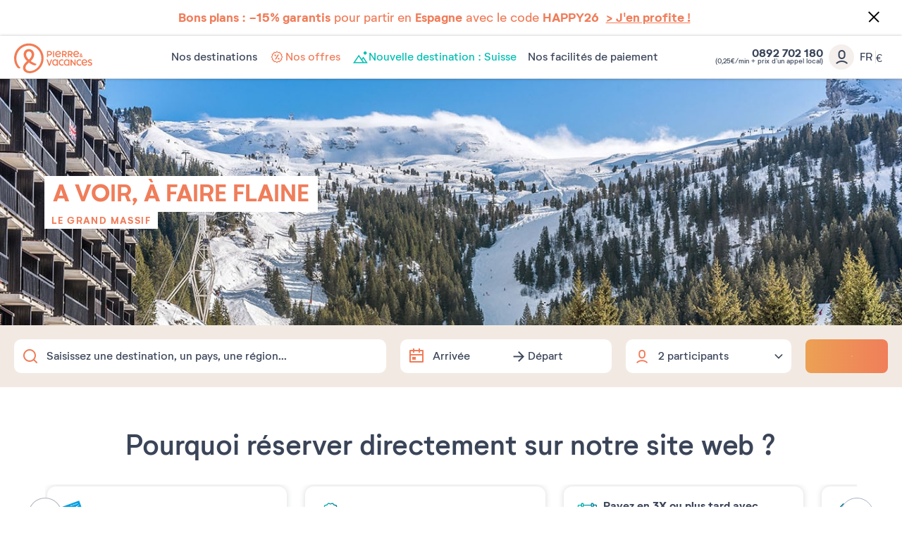

--- FILE ---
content_type: text/html; charset=UTF-8
request_url: https://www.pierreetvacances.com/fr-fr/de_a-voir-a-faire-flaine
body_size: 30967
content:
<!DOCTYPE html><html lang="fr"><head><meta charset="utf-8"><meta http-equiv="X-UA-Compatible" content="IE=edge,chrome=1"><meta name="viewport" content="width=device-width,initial-scale=1"><meta name="format-detection" content="telephone=no"><link rel="dns-prefetch" href="ssa.pierreetvacances.com/16.2.0 }}"><link rel="dns-prefetch" href="static.pierreetvacances.com/145.6.0 }}"><link rel="dns-prefetch" href="photo.pierreetvacances.com }}"><link rel="preconnect" href="https://ssa.pierreetvacances.com/16.2.0" crossorigin><link rel="preconnect" href="https://static.pierreetvacances.com/145.6.0" crossorigin><link rel="preconnect" href="https://photo.pierreetvacances.com" crossorigin><link rel="preload" href="https://ssa.pierreetvacances.com/16.2.0/assets/fonts/icons.woff2" as="font" type="font/woff2" crossorigin><link rel="preload" href="https://ssa.pierreetvacances.com/16.2.0/assets/fonts/NeutrifStudio-Regular.woff2" as="font" type="font/woff2" crossorigin><link rel="preload" href="https://ssa.pierreetvacances.com/16.2.0/assets/fonts/NeutrifStudio-Medium.woff2" as="font" type="font/woff2" crossorigin><link rel="preload" href="https://ssa.pierreetvacances.com/16.2.0/assets/fonts/NeutrifStudio-SemiBold.woff2" as="font" type="font/woff2" crossorigin><link rel="preload" href="https://ssa.pierreetvacances.com/16.2.0/assets/fonts/NeutrifStudio-Bold.woff2" as="font" type="font/woff2" crossorigin><link rel="icon" type="image/png" href="https://ssa.pierreetvacances.com/16.2.0/assets/favicon/32x32_favicon-PV.png"><link rel="apple-touch-icon-precomposed" sizes="72x72" href="https://ssa.pierreetvacances.com/16.2.0/assets/favicon/72x72_favicon-PV.png"><link rel="canonical" href="https://www.pierreetvacances.com/fr-fr/de_a-voir-a-faire-flaine" /><title>Station Flaine : Infos Ski/Neige sur Flaine | Pierre et Vacances</title><meta name="description" content="Découvrez Flaine en profitant de nos hébergements à partir de 356 &euro; la semaine. Réservez vite avec Pierre et Vacances!"><meta name="robots" content="index,follow" /><script>  // Duration in milliseconds to wait while the Kameleoon application file is loaded  var kameleoonLoadingTimeout = 1000;   window.kameleoonQueue = window.kameleoonQueue || [];  window.kameleoonStartLoadTime = new Date().getTime();  if (! document.getElementById("kameleoonLoadingStyleSheet") && ! window.kameleoonDisplayPageTimeOut) {  var kameleoonS = document.getElementsByTagName("script")[0];  var kameleoonCc = "* { visibility: hidden !important; background-image: none !important; }";  var kameleoonStn = document.createElement("style");  kameleoonStn.type = "text/css";  kameleoonStn.id = "kameleoonLoadingStyleSheet";  if (kameleoonStn.styleSheet) {  kameleoonStn.styleSheet.cssText = kameleoonCc;  } else {  kameleoonStn.appendChild(document.createTextNode(kameleoonCc));  }  kameleoonS.parentNode.insertBefore(kameleoonStn, kameleoonS);  window.kameleoonDisplayPage = function(fromEngine) {  if (!fromEngine) {  window.kameleoonTimeout = true;  }  if (kameleoonStn.parentNode) {  kameleoonStn.parentNode.removeChild(kameleoonStn);  }  };  window.kameleoonDisplayPageTimeOut = window.setTimeout(window.kameleoonDisplayPage, kameleoonLoadingTimeout);  }  </script><script src="//rzko3lmicj.kameleoon.eu/kameleoon.js" fetchpriority="high" async></script><link rel="stylesheet" type="text/css" href="https://ssa.pierreetvacances.com/16.2.0/assets/stylesheets/icons.css"><link rel="stylesheet" type="text/css" href="https://ssa.pierreetvacances.com/16.2.0/assets/stylesheets/common.css"><link rel="stylesheet" type="text/css" href="https://static.pierreetvacances.com/145.6.0/assets/stylesheets/common.css"><link rel="stylesheet" type="text/css" href="https://static.pierreetvacances.com/145.6.0/assets/stylesheets/searchEngine.css"><script> window.dataLayer = window.dataLayer || []; window.dataLayerQueue = window.dataLayerQueue || {}; window.dataLayerPageTemplate = 'PEV_DESTINATION_STATION'; /*utile pour le tracking 'click', doit toujours être disponible*/  window.dataLayerQueue.script2_1 = { event: 'page_view', page_language: 'fr-fr', page_shrturl: '/fr-fr/de_a-voir-a-faire-flaine', page_name: 'Station Flaine Infos SkiNeige sur Flaine Pierre et Vacances', page_tab: 'destination_tab_station_mot_cle_url', page_code: 'DESTINATION_STATION', page_template: window.dataLayerPageTemplate, page_type: 'DESTINATION', page_brand: 'transverse', partner_brand: undefined, main_brand: 'transverse', currency: 'EUR', uid: sessionStorage.getItem('emailMd5') != null && sessionStorage.getItem('connected') == 'true' ? sessionStorage.getItem('emailMd5') : null, emailHash: sessionStorage.getItem('emailHash') != null && sessionStorage.getItem('connected') == 'true' ? sessionStorage.getItem('emailHash') : null, brand_site: 'Pierre Vacances', collaboration_type: 'B2C',  }; </script><script> window.dataLayer = window.dataLayer || []; window.dataLayerQueue = window.dataLayerQueue || {};  window.dataLayerQueue.script2_1 = { ...window.dataLayerQueue.script2_1, user_connected : sessionStorage.getItem('connected') && sessionStorage.getItem('connected') === 'true'  ? true : false, co : 'France', co_id : 'FR', dest_type : undefined, de : 'Flaine', de_id : '62', ge : 'Alpes', ge_id : '1', zt : 'Le\u0020Grand\u0020Massif', zt_id : '30'  }; </script><!-- Google Tag Manager - CALL JS --><script> (function (w, d, s, l, i) { w[l] = w[l] || []; w[l].push({ 'gtm.start': new Date().getTime(), event: 'gtm.js' }); const f = d.getElementsByTagName(s)[0]; const j = d.createElement(s); const dl = l != 'dataLayer' ? `&l=${l}` : ''; j.async = true; j.src = '//www.pierreetvacances.com/metrics-fr/b3xrjpu6w61kuw2.js?awl=' + i.replace(/^GTM-/, '') + dl; f.parentNode.insertBefore(j, f); })(window, document, 'script', 'dataLayer', 'GTM-KX2BJW3V'); </script><!-- End Google Tag Manager - CALL JS --><link rel="stylesheet" type="text/css" href="https://static.pierreetvacances.com/145.6.0/assets/stylesheets/critical/critical-station.css"><link rel="preload" href="https://static.pierreetvacances.com/145.6.0/assets/stylesheets/station.css" as="style" onload="this.onload=null;this.rel='stylesheet'">
<script>(window.BOOMR_mq=window.BOOMR_mq||[]).push(["addVar",{"rua.upush":"false","rua.cpush":"false","rua.upre":"false","rua.cpre":"true","rua.uprl":"false","rua.cprl":"false","rua.cprf":"false","rua.trans":"SJ-5a7bbd6d-b96c-4034-997a-36645533b734","rua.cook":"false","rua.ims":"false","rua.ufprl":"false","rua.cfprl":"false","rua.isuxp":"false","rua.texp":"norulematch","rua.ceh":"false","rua.ueh":"false","rua.ieh.st":"0"}]);</script>
                              <script>!function(e){var n="https://s.go-mpulse.net/boomerang/";if("False"=="True")e.BOOMR_config=e.BOOMR_config||{},e.BOOMR_config.PageParams=e.BOOMR_config.PageParams||{},e.BOOMR_config.PageParams.pci=!0,n="https://s2.go-mpulse.net/boomerang/";if(window.BOOMR_API_key="7NYXU-NN6N6-D7KVB-4GAD8-A4BB3",function(){function e(){if(!r){var e=document.createElement("script");e.id="boomr-scr-as",e.src=window.BOOMR.url,e.async=!0,o.appendChild(e),r=!0}}function t(e){r=!0;var n,t,a,i,d=document,O=window;if(window.BOOMR.snippetMethod=e?"if":"i",t=function(e,n){var t=d.createElement("script");t.id=n||"boomr-if-as",t.src=window.BOOMR.url,BOOMR_lstart=(new Date).getTime(),e=e||d.body,e.appendChild(t)},!window.addEventListener&&window.attachEvent&&navigator.userAgent.match(/MSIE [67]\./))return window.BOOMR.snippetMethod="s",void t(o,"boomr-async");a=document.createElement("IFRAME"),a.src="about:blank",a.title="",a.role="presentation",a.loading="eager",i=(a.frameElement||a).style,i.width=0,i.height=0,i.border=0,i.display="none",o.appendChild(a);try{O=a.contentWindow,d=O.document.open()}catch(_){n=document.domain,a.src="javascript:var d=document.open();d.domain='"+n+"';void 0;",O=a.contentWindow,d=O.document.open()}if(n)d._boomrl=function(){this.domain=n,t()},d.write("<bo"+"dy onload='document._boomrl();'>");else if(O._boomrl=function(){t()},O.addEventListener)O.addEventListener("load",O._boomrl,!1);else if(O.attachEvent)O.attachEvent("onload",O._boomrl);d.close()}function a(e){window.BOOMR_onload=e&&e.timeStamp||(new Date).getTime()}if(!window.BOOMR||!window.BOOMR.version&&!window.BOOMR.snippetExecuted){window.BOOMR=window.BOOMR||{},window.BOOMR.snippetStart=(new Date).getTime(),window.BOOMR.snippetExecuted=!0,window.BOOMR.snippetVersion=14,window.BOOMR.url=n+"7NYXU-NN6N6-D7KVB-4GAD8-A4BB3";var i=document.currentScript||document.getElementsByTagName("script")[0],o=i.parentNode,r=!1,d=document.createElement("link");if(d.relList&&"function"==typeof d.relList.supports&&d.relList.supports("preload")&&"as"in d)window.BOOMR.snippetMethod="p",d.href=window.BOOMR.url,d.rel="preload",d.as="script",d.addEventListener("load",e),d.addEventListener("error",function(){t(!0)}),setTimeout(function(){if(!r)t(!0)},3e3),BOOMR_lstart=(new Date).getTime(),o.appendChild(d);else t(!1);if(window.addEventListener)window.addEventListener("load",a,!1);else if(window.attachEvent)window.attachEvent("onload",a)}}(),"".length>0)if(e&&"performance"in e&&e.performance&&"function"==typeof e.performance.setResourceTimingBufferSize)e.performance.setResourceTimingBufferSize();!function(){if(BOOMR=e.BOOMR||{},BOOMR.plugins=BOOMR.plugins||{},!BOOMR.plugins.AK){var n="true"=="true"?1:0,t="",a="bu5er3yxhwsew2l6hr4q-f-267f70be7-clientnsv4-s.akamaihd.net",i="false"=="true"?2:1,o={"ak.v":"39","ak.cp":"185234","ak.ai":parseInt("347143",10),"ak.ol":"0","ak.cr":9,"ak.ipv":4,"ak.proto":"h2","ak.rid":"54913bc9","ak.r":47376,"ak.a2":n,"ak.m":"a","ak.n":"essl","ak.bpcip":"13.58.72.0","ak.cport":43662,"ak.gh":"23.200.85.115","ak.quicv":"","ak.tlsv":"tls1.3","ak.0rtt":"","ak.0rtt.ed":"","ak.csrc":"-","ak.acc":"","ak.t":"1769880697","ak.ak":"hOBiQwZUYzCg5VSAfCLimQ==IKpktSAdvmDk4nqr0uC0r2+1iXohFBXayIrRn0ZGsLstP2z7kYozE9cyyuwm5mwvUJdgLq3/B7GTXbCeKBRhVZ4zcNF2eMRfvzLmOJ5IGb6SYEATq8PMbVVT7bCxjNxil13ZlUMWWks+77aGwKsw80FXVht4BZRdAjdJz31WaTVr/RuYb2qGWRfXpUTvt/DX70SovxEV2RXmCL6Hze4kUBkyhOg9IIiPoLqtbkXXDXpWKEDvYjqvU4iI0eQb8WT6UcErOsqzWrDDqOKLvyfDBxBVZJRWeEHdPpn8PR7M1elYFL7PajMm7zGFszAp6SJSPCMJgWiLRO8NRGo7jFtl4/pD33TLhZPoQ9UGUIvGZRq6sDmYsyLfZdcHFD3BW2aWt7PpVjQp4UJRcWBxxOnsi9rtwsi0kn7e06fggQV80NA=","ak.pv":"149","ak.dpoabenc":"","ak.tf":i};if(""!==t)o["ak.ruds"]=t;var r={i:!1,av:function(n){var t="http.initiator";if(n&&(!n[t]||"spa_hard"===n[t]))o["ak.feo"]=void 0!==e.aFeoApplied?1:0,BOOMR.addVar(o)},rv:function(){var e=["ak.bpcip","ak.cport","ak.cr","ak.csrc","ak.gh","ak.ipv","ak.m","ak.n","ak.ol","ak.proto","ak.quicv","ak.tlsv","ak.0rtt","ak.0rtt.ed","ak.r","ak.acc","ak.t","ak.tf"];BOOMR.removeVar(e)}};BOOMR.plugins.AK={akVars:o,akDNSPreFetchDomain:a,init:function(){if(!r.i){var e=BOOMR.subscribe;e("before_beacon",r.av,null,null),e("onbeacon",r.rv,null,null),r.i=!0}return this},is_complete:function(){return!0}}}}()}(window);</script></head><body class="station-webcam hasSearch js-station b2c-univers pev-univers criticals"><a class="link-skipNav u-Visible-desktop js-skipNav" href="#">skipNavLink</a><noscript><iframe src="//www.pierreetvacances.com/metrics-fr/ns.html?id=GTM-KX2BJW3V" height="0" width="0" style="display:none;visibility:hidden"></iframe></noscript><div class="announcement-popin js-announcement-popin" id="announcement"><a title="J&#039;en profite" href="https://www.pierreetvacances.com/fr-fr/vente-flash_ms" target="_self"><span class="announcement-popinClose js-announcementClose"><i class="icon icon-close" aria-hidden="true"></i></span><div class="announcementMessage "><p class="u-Font-Abricot"><strong>Bons plans : -15% garantis</strong>&nbsp;pour partir en <strong>Espagne</strong> avec le code <strong>HAPPY26</strong>&nbsp;&nbsp;<span style="text-decoration: underline;"><strong>&gt; J'en profite !</strong></span></p></div></a></div><header class="mainHeader js-mainHeader "><div class="mainHeader-container js-mainHeader-container"><div class="mainHeader-grid"><div class="mainHeader-burger"><button type="button" class="mainHeader-button mainHeader-button--burger js-mainHeader-burger"><i class="icon icon-close" aria-hidden="true"></i><i class="icon icon-burger" aria-hidden="true"></i></button></div><div class="mainHeader-logo"><a href="https://www.pierreetvacances.com" class="mainHeader-logoLink" title="Plus de 500 locations de vacances en Europe et dans les îles"><svg class="mainHeader-logoPicture" xmlns="http://www.w3.org/2000/svg" viewBox="0 -10 673 270"><style>.st99{fill:#f27c54}</style><path class="st99" d="M127.2 0C57 0 0 57.1 0 127.2c0 28.5 10.3 57.1 25.7 75.8 5.6 6.5 11.7 10.3 17.8 10.3 4.2 0 8.9-1.9 12.6-6.1-22-15.9-36.5-47.7-36.5-80 0-59.9 48.2-108.5 107.6-108.5s107.6 48.6 107.6 108.5c0 58-47.2 108.5-99.1 108.5-22.3 0-37.5-12-37.5-29 0-14 8.4-25.7 29.1-42.9 12.6 9.1 25.9 16.1 37.1 20.4 17.3 6.5 25.7 2.3 28.5-9.4-15.3-4.2-33.8-13-50-24.4 16.9-15.7 29.8-33.9 29.8-56 0-26.7-19.8-46.3-45.5-46.3S82 67.7 82 94.4c0 21.4 12.8 41 29.7 56.7-25.9 22.3-35.1 38.5-35.1 56.9 0 26.8 24.2 45.8 57.5 45.8 55.2 0 119.7-51 119.7-126.7C253.9 57 197.3 0 127.2 0zm-23.7 95.4c0-16.8 9.6-27.1 23.7-27.1s24 10.3 24 27.1c0 15.8-10.3 29.5-24 42.4-14-13-23.7-27.9-23.7-42.4zM334.9 65h9.7v52.4h-9.7zM293.2 102.9h11.1c13.1 0 21.6-7.5 21.6-19.1 0-11.5-8.4-18.9-21.6-18.9h-20.9v52.4h9.7l.1-14.4zm0-28.9h10.7c7.5 0 12.2 3.7 12.2 9.8s-4.7 10-12.2 10h-10.7V74zM421.8 99.7h8.6c3.7 5.9 8.3 11.8 13.7 17.6h10.4c-5-6.4-9.5-12.7-13.4-18.8 7.6-2.4 12.2-8.2 12.2-16.1 0-10.7-8.1-17.4-20.6-17.4h-20.5v52.4h9.7V99.7h-.1zm0-25.7h10.4c6.9 0 11.3 3.2 11.3 8.4s-4.3 8.5-11.3 8.5h-10.4V74zM504.8 117.3c-5-6.4-9.5-12.7-13.4-18.8 7.6-2.4 12.2-8.2 12.2-16.1 0-10.7-8.1-17.4-20.6-17.4h-20.6v52.4h9.7V99.7h8.6c3.7 5.9 8.3 11.8 13.7 17.6h10.4zm-22.3-26.4h-10.4V74.1h10.4c6.9 0 11.3 3.2 11.3 8.4-.1 5.1-4.4 8.4-11.3 8.4zM574.2 117.7c3.3 0 6.2-1.2 8.5-3.3 1.7 1.3 3.1 2.4 4 2.9h6c-.8-.7-3.8-3.1-7.3-6.2.8-1.3 1.5-2.8 2-4.4.8-2.4.8-5.5-2.8-5.8-.4 2.9-1.3 5.3-2.4 7.2-2.1-2.1-4.2-4.3-5.9-6.5 3.6-2.1 7.2-4.3 7.2-8.7 0-4.2-3.3-7.3-8.1-7.3-5.1 0-8.4 3.7-8.4 7.8 0 2.2.9 4.6 2.4 7.1-3 1.9-5.7 4.4-5.7 8.5.2 5.5 5.1 8.7 10.5 8.7zm1.4-27.6c1.8 0 3 1.2 3 3 0 2.2-2.1 3.5-4.7 5-1-1.7-1.6-3.3-1.6-4.7 0-1.9 1.3-3.3 3.3-3.3zm-3.4 14.1c2.1 2.6 4.7 5.1 7.1 7.3-1.4 1-3 1.6-4.6 1.6-2.9 0-5.1-1.7-5.1-4.3 0-2 1-3.3 2.6-4.6zM401.2 106.9l-6.7-5.5c-3.8 5.1-9 7.8-14.8 7.8-8.3 0-14.1-4.6-16-12.4 13.7.4 26.9-1.4 40-5.6V90c0-15.5-10.2-26-24.7-26-15.4 0-25.8 11.8-25.8 27.1 0 16 11.4 27.2 26.5 27.2 9.3 0 17.5-4.5 21.5-11.4zm-22.1-33.8c7.4 0 12.5 4.2 14.3 11.7-7.9 2.5-16.4 3.7-30.1 4.2.8-9.7 6.7-15.9 15.8-15.9zM556.9 106.9l-6.7-5.5c-3.8 5.1-9 7.8-14.8 7.8-8.3 0-14.1-4.6-16-12.4 13.7.4 26.9-1.4 40-5.6V90c0-15.5-10.2-26-24.7-26-15.4 0-25.8 11.8-25.8 27.1 0 16 11.4 27.2 26.5 27.2 9.2 0 17.5-4.5 21.5-11.4zm-22.2-33.8c7.4 0 12.5 4.2 14.3 11.7-7.9 2.5-16.4 3.7-30.1 4.2.8-9.7 6.8-15.9 15.8-15.9zM410.9 180.8c-9.7 0-16.9-7.6-16.9-18.1 0-10.4 7.3-18.1 16.9-18.1 4 0 7.5 1.3 10.4 3.7l4.7-7.6c-4.7-3.4-9.9-5.1-15.7-5.1-15.1 0-26.2 11.5-26.2 27.2 0 15.6 11.1 27.2 26.2 27.2 6.4 0 12.1-2 16.6-5.9l-4.9-7.6c-3 2.8-6.8 4.3-11.1 4.3zM563.2 180.8c-9.7 0-16.9-7.6-16.9-18.1 0-10.4 7.3-18.1 16.9-18.1 4 0 7.5 1.3 10.4 3.7l4.7-7.6c-4.7-3.4-9.9-5.1-15.7-5.1-15.1 0-26.2 11.5-26.2 27.2 0 15.6 11.1 27.2 26.2 27.2 6.4 0 12.1-2 16.6-5.9l-4.9-7.6c-3 2.8-6.8 4.3-11.1 4.3zM368.8 140.8c-4.7-3.6-9.2-5.2-14.8-5.2-15 0-26.1 11.5-26.1 27.2S339.1 190 354 190c5.2 0 9.5-1.4 13.9-4.5l.9 3.6h7.9v-52.4h-5l-2.9 4.1zm-1.7 34.3c-3.2 3.7-7.5 5.7-12.5 5.7-9.7 0-16.8-7.6-16.8-18.1 0-10.4 7.2-18.1 16.8-18.1 5 0 9.4 2.1 12.5 5.8v24.7zM468.3 140.8c-4.7-3.6-9.2-5.2-14.8-5.2-15 0-26.1 11.5-26.1 27.2s11.2 27.2 26.1 27.2c5.2 0 9.5-1.4 13.9-4.5l.9 3.6h7.9v-52.4h-5l-2.9 4.1zm-1.7 34.3c-3.2 3.7-7.5 5.7-12.5 5.7-9.7 0-16.8-7.6-16.8-18.1 0-10.4 7.2-18.1 16.8-18.1 5 0 9.4 2.1 12.5 5.8v24.7zM303.4 177.5l-13.8-41h-11l19.1 52.4h10.9l19.1-52.4h-10.6zM605.5 135.6c-15.4 0-25.8 11.8-25.8 27.1 0 16 11.4 27.2 26.5 27.2 9.2 0 17.4-4.5 21.5-11.4L621 173c-3.8 5.1-9 7.8-14.8 7.8-8.3 0-14.1-4.6-16-12.4 13.7.4 26.9-1.4 40-5.6v-1.2c0-15.5-10.2-26-24.7-26zm-15.8 25c.8-9.7 6.7-15.9 15.8-15.9 7.4 0 12.5 4.2 14.3 11.7-7.9 2.5-16.4 3.7-30.1 4.2zM644.5 150.2c0-2.7 2.6-5.5 9.4-5.5 3.7 0 8.4.9 12.9 4l3.8-8c-4.3-3-10.6-5.1-17-5.1-10.7 0-18.9 5.8-18.9 15.2 0 17.4 27.6 15 27.6 24.2 0 3.1-3.1 5.8-9.7 5.8-4.2 0-9.7-1.1-14.9-5.1l-3.8 8c4.7 3.7 11.7 6.3 19 6.3 11.4 0 19.3-6.3 19.3-15.4 0-17.3-27.7-15.7-27.7-24.4zM519.5 171.1L493 136.5h-7.2v52.4h9.6v-34.5l26.5 34.5h7.1v-52.4h-9.5z"/></svg></a></div><div class="mainHeader-navigation js-mainHeader-navigation"><div class="mainHeader-header"><div class="mainHeader-navigation--logo"><svg class="mainHeader-logoPicture" xmlns="http://www.w3.org/2000/svg" viewBox="0 -10 673 270"><style>.st99{fill:#f27c54}</style><path class="st99" d="M127.2 0C57 0 0 57.1 0 127.2c0 28.5 10.3 57.1 25.7 75.8 5.6 6.5 11.7 10.3 17.8 10.3 4.2 0 8.9-1.9 12.6-6.1-22-15.9-36.5-47.7-36.5-80 0-59.9 48.2-108.5 107.6-108.5s107.6 48.6 107.6 108.5c0 58-47.2 108.5-99.1 108.5-22.3 0-37.5-12-37.5-29 0-14 8.4-25.7 29.1-42.9 12.6 9.1 25.9 16.1 37.1 20.4 17.3 6.5 25.7 2.3 28.5-9.4-15.3-4.2-33.8-13-50-24.4 16.9-15.7 29.8-33.9 29.8-56 0-26.7-19.8-46.3-45.5-46.3S82 67.7 82 94.4c0 21.4 12.8 41 29.7 56.7-25.9 22.3-35.1 38.5-35.1 56.9 0 26.8 24.2 45.8 57.5 45.8 55.2 0 119.7-51 119.7-126.7C253.9 57 197.3 0 127.2 0zm-23.7 95.4c0-16.8 9.6-27.1 23.7-27.1s24 10.3 24 27.1c0 15.8-10.3 29.5-24 42.4-14-13-23.7-27.9-23.7-42.4zM334.9 65h9.7v52.4h-9.7zM293.2 102.9h11.1c13.1 0 21.6-7.5 21.6-19.1 0-11.5-8.4-18.9-21.6-18.9h-20.9v52.4h9.7l.1-14.4zm0-28.9h10.7c7.5 0 12.2 3.7 12.2 9.8s-4.7 10-12.2 10h-10.7V74zM421.8 99.7h8.6c3.7 5.9 8.3 11.8 13.7 17.6h10.4c-5-6.4-9.5-12.7-13.4-18.8 7.6-2.4 12.2-8.2 12.2-16.1 0-10.7-8.1-17.4-20.6-17.4h-20.5v52.4h9.7V99.7h-.1zm0-25.7h10.4c6.9 0 11.3 3.2 11.3 8.4s-4.3 8.5-11.3 8.5h-10.4V74zM504.8 117.3c-5-6.4-9.5-12.7-13.4-18.8 7.6-2.4 12.2-8.2 12.2-16.1 0-10.7-8.1-17.4-20.6-17.4h-20.6v52.4h9.7V99.7h8.6c3.7 5.9 8.3 11.8 13.7 17.6h10.4zm-22.3-26.4h-10.4V74.1h10.4c6.9 0 11.3 3.2 11.3 8.4-.1 5.1-4.4 8.4-11.3 8.4zM574.2 117.7c3.3 0 6.2-1.2 8.5-3.3 1.7 1.3 3.1 2.4 4 2.9h6c-.8-.7-3.8-3.1-7.3-6.2.8-1.3 1.5-2.8 2-4.4.8-2.4.8-5.5-2.8-5.8-.4 2.9-1.3 5.3-2.4 7.2-2.1-2.1-4.2-4.3-5.9-6.5 3.6-2.1 7.2-4.3 7.2-8.7 0-4.2-3.3-7.3-8.1-7.3-5.1 0-8.4 3.7-8.4 7.8 0 2.2.9 4.6 2.4 7.1-3 1.9-5.7 4.4-5.7 8.5.2 5.5 5.1 8.7 10.5 8.7zm1.4-27.6c1.8 0 3 1.2 3 3 0 2.2-2.1 3.5-4.7 5-1-1.7-1.6-3.3-1.6-4.7 0-1.9 1.3-3.3 3.3-3.3zm-3.4 14.1c2.1 2.6 4.7 5.1 7.1 7.3-1.4 1-3 1.6-4.6 1.6-2.9 0-5.1-1.7-5.1-4.3 0-2 1-3.3 2.6-4.6zM401.2 106.9l-6.7-5.5c-3.8 5.1-9 7.8-14.8 7.8-8.3 0-14.1-4.6-16-12.4 13.7.4 26.9-1.4 40-5.6V90c0-15.5-10.2-26-24.7-26-15.4 0-25.8 11.8-25.8 27.1 0 16 11.4 27.2 26.5 27.2 9.3 0 17.5-4.5 21.5-11.4zm-22.1-33.8c7.4 0 12.5 4.2 14.3 11.7-7.9 2.5-16.4 3.7-30.1 4.2.8-9.7 6.7-15.9 15.8-15.9zM556.9 106.9l-6.7-5.5c-3.8 5.1-9 7.8-14.8 7.8-8.3 0-14.1-4.6-16-12.4 13.7.4 26.9-1.4 40-5.6V90c0-15.5-10.2-26-24.7-26-15.4 0-25.8 11.8-25.8 27.1 0 16 11.4 27.2 26.5 27.2 9.2 0 17.5-4.5 21.5-11.4zm-22.2-33.8c7.4 0 12.5 4.2 14.3 11.7-7.9 2.5-16.4 3.7-30.1 4.2.8-9.7 6.8-15.9 15.8-15.9zM410.9 180.8c-9.7 0-16.9-7.6-16.9-18.1 0-10.4 7.3-18.1 16.9-18.1 4 0 7.5 1.3 10.4 3.7l4.7-7.6c-4.7-3.4-9.9-5.1-15.7-5.1-15.1 0-26.2 11.5-26.2 27.2 0 15.6 11.1 27.2 26.2 27.2 6.4 0 12.1-2 16.6-5.9l-4.9-7.6c-3 2.8-6.8 4.3-11.1 4.3zM563.2 180.8c-9.7 0-16.9-7.6-16.9-18.1 0-10.4 7.3-18.1 16.9-18.1 4 0 7.5 1.3 10.4 3.7l4.7-7.6c-4.7-3.4-9.9-5.1-15.7-5.1-15.1 0-26.2 11.5-26.2 27.2 0 15.6 11.1 27.2 26.2 27.2 6.4 0 12.1-2 16.6-5.9l-4.9-7.6c-3 2.8-6.8 4.3-11.1 4.3zM368.8 140.8c-4.7-3.6-9.2-5.2-14.8-5.2-15 0-26.1 11.5-26.1 27.2S339.1 190 354 190c5.2 0 9.5-1.4 13.9-4.5l.9 3.6h7.9v-52.4h-5l-2.9 4.1zm-1.7 34.3c-3.2 3.7-7.5 5.7-12.5 5.7-9.7 0-16.8-7.6-16.8-18.1 0-10.4 7.2-18.1 16.8-18.1 5 0 9.4 2.1 12.5 5.8v24.7zM468.3 140.8c-4.7-3.6-9.2-5.2-14.8-5.2-15 0-26.1 11.5-26.1 27.2s11.2 27.2 26.1 27.2c5.2 0 9.5-1.4 13.9-4.5l.9 3.6h7.9v-52.4h-5l-2.9 4.1zm-1.7 34.3c-3.2 3.7-7.5 5.7-12.5 5.7-9.7 0-16.8-7.6-16.8-18.1 0-10.4 7.2-18.1 16.8-18.1 5 0 9.4 2.1 12.5 5.8v24.7zM303.4 177.5l-13.8-41h-11l19.1 52.4h10.9l19.1-52.4h-10.6zM605.5 135.6c-15.4 0-25.8 11.8-25.8 27.1 0 16 11.4 27.2 26.5 27.2 9.2 0 17.4-4.5 21.5-11.4L621 173c-3.8 5.1-9 7.8-14.8 7.8-8.3 0-14.1-4.6-16-12.4 13.7.4 26.9-1.4 40-5.6v-1.2c0-15.5-10.2-26-24.7-26zm-15.8 25c.8-9.7 6.7-15.9 15.8-15.9 7.4 0 12.5 4.2 14.3 11.7-7.9 2.5-16.4 3.7-30.1 4.2zM644.5 150.2c0-2.7 2.6-5.5 9.4-5.5 3.7 0 8.4.9 12.9 4l3.8-8c-4.3-3-10.6-5.1-17-5.1-10.7 0-18.9 5.8-18.9 15.2 0 17.4 27.6 15 27.6 24.2 0 3.1-3.1 5.8-9.7 5.8-4.2 0-9.7-1.1-14.9-5.1l-3.8 8c4.7 3.7 11.7 6.3 19 6.3 11.4 0 19.3-6.3 19.3-15.4 0-17.3-27.7-15.7-27.7-24.4zM519.5 171.1L493 136.5h-7.2v52.4h9.6v-34.5l26.5 34.5h7.1v-52.4h-9.5z"/></svg></div><div class="mainHeader-navigation--close js-mainHeader-navigation--close"><i class="icon icon-close" aria-hidden="true"></i></div></div><nav class="mainHeader-navList js-Navigation"><div class="mainHeader-button mainHeader-button--nav js-Navigation-link js-Tracking--link" data-layer="DESTINATIONS"  data-tracking='{"c":"nav_bar","a":"main","l":"Nos destinations"}'><span class="mainHeader-navLabel">Nos destinations</span><span class="mainHeader-navIcon"><i class="icon icon-v2" aria-hidden="true"></i></span></div><a href="https://www.pierreetvacances.com/fr-fr/offres-location-vacances_ms" target="_self" class="mainHeader-button mainHeader-button--nav js-Tracking--link" data-layer="TAB_5"  data-tracking='{"li":"1","c":"nav_bar","a":"main","l":"Nos offres"}'><span class="mainHeader-navLabel abricot"><svg xmlns="http://www.w3.org/2000/svg" width="24" height="24" viewBox="0 0 24 24" fill="none"><path d="M11.9595 3.60001C11.824 3.61005 11.6956 3.66494 11.5947 3.75601L10.1427 5.06881L8.22271 4.65601C8.07717 4.62663 7.9259 4.65138 7.79732 4.72562C7.66873 4.79986 7.57165 4.91847 7.52431 5.05921L6.92431 6.92881L5.05471 7.52881C4.91436 7.57517 4.79584 7.67134 4.72155 7.79913C4.64727 7.92692 4.62235 8.07749 4.65151 8.22241L5.06431 10.1424L3.75151 11.5944C3.65184 11.705 3.59668 11.8487 3.59668 11.9976C3.59668 12.1465 3.65184 12.2902 3.75151 12.4008L5.06431 13.8552L4.65151 15.7752C4.6217 15.9205 4.64631 16.0716 4.72064 16.1999C4.79498 16.3283 4.91387 16.4248 5.05471 16.4712L6.92431 17.0712L7.52431 18.936C7.56929 19.0776 7.66498 19.1975 7.793 19.2728C7.92101 19.3481 8.07234 19.3735 8.21791 19.344L10.1379 18.9312L11.5899 20.244C11.7001 20.3447 11.8439 20.4005 11.9931 20.4005C12.1423 20.4005 12.2862 20.3447 12.3963 20.244L13.8507 18.9312L15.7707 19.344C15.9166 19.3736 16.0683 19.3483 16.1967 19.273C16.3251 19.1977 16.4212 19.0777 16.4667 18.936L17.0667 17.0712L18.9315 16.4712C19.0731 16.4262 19.193 16.3305 19.2683 16.2025C19.3436 16.0745 19.369 15.9232 19.3395 15.7776L18.9267 13.8576L20.2395 12.4008C20.3392 12.2902 20.3943 12.1465 20.3943 11.9976C20.3943 11.8487 20.3392 11.705 20.2395 11.5944L18.9267 10.1544L19.3395 8.23441C19.3691 8.08852 19.3438 7.93685 19.2685 7.80844C19.1932 7.68002 19.0732 7.58388 18.9315 7.53841L17.0667 6.93841L16.4667 5.06881C16.4199 4.92826 16.3232 4.8097 16.1951 4.73543C16.0669 4.66117 15.9159 4.63634 15.7707 4.66561L13.8507 5.07841L12.3963 3.76561C12.295 3.66787 12.1624 3.6092 12.0219 3.60001H11.9595ZM12.0003 5.01361L13.2819 6.16801C13.3527 6.23211 13.4377 6.2784 13.53 6.30303C13.6222 6.32765 13.719 6.32991 13.8123 6.30961L15.4923 5.94721L16.0227 7.59121C16.0515 7.68169 16.1014 7.76408 16.1681 7.83165C16.2348 7.89922 16.3166 7.95006 16.4067 7.98001L18.0507 8.50801L17.6883 10.188C17.6688 10.2806 17.6715 10.3764 17.6961 10.4678C17.7207 10.5591 17.7665 10.6434 17.8299 10.7136L18.9915 12L17.8323 13.2816C17.7684 13.3525 17.7222 13.4375 17.6976 13.5297C17.673 13.622 17.6706 13.7187 17.6907 13.812L18.0531 15.492L16.4091 16.0224C16.3187 16.0511 16.2365 16.1012 16.1697 16.1685C16.1028 16.2357 16.0532 16.3182 16.0251 16.4088L15.4947 18.0504L13.8147 17.6856C13.7214 17.6653 13.6246 17.6676 13.5324 17.6922C13.4401 17.7168 13.3551 17.7631 13.2843 17.8272L12.0003 18.9912L10.7211 17.832C10.6504 17.7686 10.5658 17.7227 10.474 17.6981C10.3823 17.6735 10.2861 17.6709 10.1931 17.6904L8.51311 18.0528L7.98751 16.4088C7.95763 16.319 7.9071 16.2375 7.84 16.1708C7.77289 16.1041 7.69107 16.0541 7.60111 16.0248L5.95231 15.4944L6.30991 13.8144C6.33022 13.7211 6.32796 13.6243 6.30333 13.5321C6.2787 13.4398 6.23242 13.3548 6.16831 13.284L5.01391 12L6.16831 10.7232C6.23326 10.6535 6.28012 10.5689 6.30481 10.4768C6.32949 10.3848 6.33125 10.2881 6.30991 10.1952L5.95231 8.51521L7.59151 7.98961C7.68154 7.9592 7.7634 7.90856 7.83081 7.84158C7.89821 7.77459 7.94935 7.69305 7.98031 7.60321L8.50591 5.95921L10.1859 6.32161C10.2792 6.34191 10.376 6.33965 10.4683 6.31502C10.5605 6.2904 10.6455 6.24411 10.7163 6.18001L12.0003 5.01361ZM9.58831 8.37361C9.35098 8.37361 9.11897 8.44398 8.92163 8.57584C8.72429 8.7077 8.57048 8.89511 8.47966 9.11439C8.38883 9.33366 8.36507 9.57494 8.41137 9.80771C8.45767 10.0405 8.57196 10.2543 8.73979 10.4221C8.90761 10.59 9.12143 10.7042 9.3542 10.7505C9.58698 10.7969 9.82826 10.7731 10.0475 10.6823C10.2668 10.5914 10.4542 10.4376 10.5861 10.2403C10.7179 10.043 10.7883 9.81094 10.7883 9.57361C10.7858 9.2566 10.6579 8.95347 10.4326 8.73043C10.2073 8.50739 9.90293 8.38256 9.58591 8.38321L9.58831 8.37361ZM13.1883 8.37361L9.58831 14.3736V15.5736H10.7883L14.3883 9.57361V8.37361H13.1883ZM14.3883 13.1736C14.151 13.1736 13.919 13.244 13.7216 13.3758C13.5243 13.5077 13.3705 13.6951 13.2797 13.9144C13.1888 14.1337 13.1651 14.3749 13.2114 14.6077C13.2577 14.8405 13.372 15.0543 13.5398 15.2221C13.7076 15.39 13.9214 15.5042 14.1542 15.5505C14.387 15.5969 14.6283 15.5731 14.8475 15.4823C15.0668 15.3914 15.2542 15.2376 15.3861 15.0403C15.5179 14.843 15.5883 14.6109 15.5883 14.3736C15.5883 14.0553 15.4619 13.7501 15.2368 13.5251C15.0118 13.3 14.7066 13.1736 14.3883 13.1736Z" fill="#3B4559"/></svg>Nos offres</span></a><a href="https://www.pierreetvacances.com/fr-fr/voyage-suisse_ms" target="_self" class="mainHeader-button mainHeader-button--nav js-Tracking--link" data-layer="TAB_6"  data-tracking='{"li":"1","c":"nav_bar","a":"main","l":"Nouvelle destination : Suisse"}'><span class="mainHeader-navLabel bleulagon"><svg xmlns="http://www.w3.org/2000/svg" width="24" height="24" viewBox="0 0 24 24" fill="none"><path d="M19.1797 4C17.9375 4 16.9297 5.02614 16.9297 6.29091C16.9297 7.55568 17.9375 8.58182 19.1797 8.58182C20.4219 8.58182 21.4297 7.55568 21.4297 6.29091C21.4297 5.02614 20.4219 4 19.1797 4ZM10.1797 8.76676L9.56445 9.67358L2 20.8H22.8594L16.5195 11.4753L15.9043 12.3821L14.2695 14.7864L10.1797 8.76676ZM10.1797 11.4455L13.3555 16.1227L15.5 19.2727H4.85938L10.1797 11.4455ZM16.5195 14.1599L20 19.2727H17.3223L15.1836 16.1227L16.5195 14.1599Z" fill="#3B4559"/></svg>Nouvelle destination : Suisse</span></a><div class="mainHeader-button mainHeader-button--nav js-Navigation-link js-Tracking--link" data-layer="PAYMENT"  data-tracking='{"c":"nav_bar","a":"main","l":"Nos facilit\u00e9s de paiement"}'><span class="mainHeader-navLabel">Nos facilités de paiement</span><span class="mainHeader-navIcon"><i class="icon icon-v2" aria-hidden="true"></i></span></div></nav><div class="mainHeader-navList mainHeader-navList--mobile"><button type="button" class="mainHeader-button mainHeader-button--nav mainHeader-button--Language js-Navigation-link" data-layer="MARKET"><span class="mainHeader-navLabel">Modifier votre langue / devise</span><span class="mainHeader-market"><span class="mainHeader-marketLanguage">FR</span><span class="mainHeader-marketCurrency js-mainHeader-Currency">&euro;</span><span class="mainHeader-navIcon"><i class="icon icon-v2" aria-hidden="true"></i></span></span></button><a href="tel:0892 702 180" class="u-Hidden-mobile mainHeader-button mainHeader-button--nav"><span class="mainHeader-call"><p><strong class="u-Font-Size--24px">0892 702 180</strong><br />(<span dir="ltr">0,25&euro; TTC / min</span>)</p></span><span class="mainHeader-navIcon"><i class="icon icon-telephone" aria-hidden="true"></i></span></a><a href="https://www.pierreetvacances.com/fr-fr/contact_ms" target="_self" class="mainHeader-button mainHeader-button--nav mainHeader-button--contact"><span class="mainHeader-navIcon"><i class="icon icon-question" aria-hidden="true"></i></span><span class="mainHeader-navLabel">Voir tous nos contacts</span></a></div></div><div class="mainHeader-cmds js-mainHeader-cmds"><button class="mainHeader-button mainHeader-button--search js-mainSearchForm-openSearchLayer"><i class="icon icon-search" aria-hidden="true"></i></button><button type="button" class="mainHeader-button mainHeader-button--callMobile js-Navigation-callMobile js-Navigation-link" data-layer="CALL"><i class="icon icon-close" aria-hidden="true"></i><i class="icon icon-telephone" aria-hidden="true"></i></button><button type="button" class="mainHeader-button mainHeader-button--accountMobile js-Navigation-accountMobile js-Navigation-link" data-layer="ACCOUNT"><i class="icon icon-close" aria-hidden="true"></i><i class="icon icon-user" aria-hidden="true"></i></button><button type="button" class="mainHeader-button mainHeader-button--call js-Navigation-link" data-layer="CONTACT"><span class="mainHeader-call"><span class="mainHeader-callPhone">0892 702 180</span><span class="mainHeader-callPrice">(0,25€/min + prix d’un appel local)</span></span></button><button type="button" class="mainHeader-button mainHeader-button--account js-Navigation-link js-Navigation-account" data-layer="ACCOUNT"><i class="icon icon-user" aria-hidden="true"></i></button><button type="button" class="mainHeader-button mainHeader-button--market js-Navigation-link" data-layer="MARKET"><span class="mainHeader-market"><span class="mainHeader-marketLanguage">FR</span><span class="mainHeader-marketCurrency js-mainHeader-Currency">&euro;</span></span></button></div></div><div class="mainHeader-overlay"></div></div><div class="headerLayer js-headerLayer"><div class="headerLayer-header"><button type="button" class="headerLayer-button headerLayer-buttonBack js-headerLayer-close"><i class="icon icon-arrowRight-v2" aria-hidden="true"></i></button><div class="mainHeader-navigation--logo"><svg class="mainHeader-logoPicture" xmlns="http://www.w3.org/2000/svg" viewBox="0 -10 673 270"><style>.st99{fill:#f27c54}</style><path class="st99" d="M127.2 0C57 0 0 57.1 0 127.2c0 28.5 10.3 57.1 25.7 75.8 5.6 6.5 11.7 10.3 17.8 10.3 4.2 0 8.9-1.9 12.6-6.1-22-15.9-36.5-47.7-36.5-80 0-59.9 48.2-108.5 107.6-108.5s107.6 48.6 107.6 108.5c0 58-47.2 108.5-99.1 108.5-22.3 0-37.5-12-37.5-29 0-14 8.4-25.7 29.1-42.9 12.6 9.1 25.9 16.1 37.1 20.4 17.3 6.5 25.7 2.3 28.5-9.4-15.3-4.2-33.8-13-50-24.4 16.9-15.7 29.8-33.9 29.8-56 0-26.7-19.8-46.3-45.5-46.3S82 67.7 82 94.4c0 21.4 12.8 41 29.7 56.7-25.9 22.3-35.1 38.5-35.1 56.9 0 26.8 24.2 45.8 57.5 45.8 55.2 0 119.7-51 119.7-126.7C253.9 57 197.3 0 127.2 0zm-23.7 95.4c0-16.8 9.6-27.1 23.7-27.1s24 10.3 24 27.1c0 15.8-10.3 29.5-24 42.4-14-13-23.7-27.9-23.7-42.4zM334.9 65h9.7v52.4h-9.7zM293.2 102.9h11.1c13.1 0 21.6-7.5 21.6-19.1 0-11.5-8.4-18.9-21.6-18.9h-20.9v52.4h9.7l.1-14.4zm0-28.9h10.7c7.5 0 12.2 3.7 12.2 9.8s-4.7 10-12.2 10h-10.7V74zM421.8 99.7h8.6c3.7 5.9 8.3 11.8 13.7 17.6h10.4c-5-6.4-9.5-12.7-13.4-18.8 7.6-2.4 12.2-8.2 12.2-16.1 0-10.7-8.1-17.4-20.6-17.4h-20.5v52.4h9.7V99.7h-.1zm0-25.7h10.4c6.9 0 11.3 3.2 11.3 8.4s-4.3 8.5-11.3 8.5h-10.4V74zM504.8 117.3c-5-6.4-9.5-12.7-13.4-18.8 7.6-2.4 12.2-8.2 12.2-16.1 0-10.7-8.1-17.4-20.6-17.4h-20.6v52.4h9.7V99.7h8.6c3.7 5.9 8.3 11.8 13.7 17.6h10.4zm-22.3-26.4h-10.4V74.1h10.4c6.9 0 11.3 3.2 11.3 8.4-.1 5.1-4.4 8.4-11.3 8.4zM574.2 117.7c3.3 0 6.2-1.2 8.5-3.3 1.7 1.3 3.1 2.4 4 2.9h6c-.8-.7-3.8-3.1-7.3-6.2.8-1.3 1.5-2.8 2-4.4.8-2.4.8-5.5-2.8-5.8-.4 2.9-1.3 5.3-2.4 7.2-2.1-2.1-4.2-4.3-5.9-6.5 3.6-2.1 7.2-4.3 7.2-8.7 0-4.2-3.3-7.3-8.1-7.3-5.1 0-8.4 3.7-8.4 7.8 0 2.2.9 4.6 2.4 7.1-3 1.9-5.7 4.4-5.7 8.5.2 5.5 5.1 8.7 10.5 8.7zm1.4-27.6c1.8 0 3 1.2 3 3 0 2.2-2.1 3.5-4.7 5-1-1.7-1.6-3.3-1.6-4.7 0-1.9 1.3-3.3 3.3-3.3zm-3.4 14.1c2.1 2.6 4.7 5.1 7.1 7.3-1.4 1-3 1.6-4.6 1.6-2.9 0-5.1-1.7-5.1-4.3 0-2 1-3.3 2.6-4.6zM401.2 106.9l-6.7-5.5c-3.8 5.1-9 7.8-14.8 7.8-8.3 0-14.1-4.6-16-12.4 13.7.4 26.9-1.4 40-5.6V90c0-15.5-10.2-26-24.7-26-15.4 0-25.8 11.8-25.8 27.1 0 16 11.4 27.2 26.5 27.2 9.3 0 17.5-4.5 21.5-11.4zm-22.1-33.8c7.4 0 12.5 4.2 14.3 11.7-7.9 2.5-16.4 3.7-30.1 4.2.8-9.7 6.7-15.9 15.8-15.9zM556.9 106.9l-6.7-5.5c-3.8 5.1-9 7.8-14.8 7.8-8.3 0-14.1-4.6-16-12.4 13.7.4 26.9-1.4 40-5.6V90c0-15.5-10.2-26-24.7-26-15.4 0-25.8 11.8-25.8 27.1 0 16 11.4 27.2 26.5 27.2 9.2 0 17.5-4.5 21.5-11.4zm-22.2-33.8c7.4 0 12.5 4.2 14.3 11.7-7.9 2.5-16.4 3.7-30.1 4.2.8-9.7 6.8-15.9 15.8-15.9zM410.9 180.8c-9.7 0-16.9-7.6-16.9-18.1 0-10.4 7.3-18.1 16.9-18.1 4 0 7.5 1.3 10.4 3.7l4.7-7.6c-4.7-3.4-9.9-5.1-15.7-5.1-15.1 0-26.2 11.5-26.2 27.2 0 15.6 11.1 27.2 26.2 27.2 6.4 0 12.1-2 16.6-5.9l-4.9-7.6c-3 2.8-6.8 4.3-11.1 4.3zM563.2 180.8c-9.7 0-16.9-7.6-16.9-18.1 0-10.4 7.3-18.1 16.9-18.1 4 0 7.5 1.3 10.4 3.7l4.7-7.6c-4.7-3.4-9.9-5.1-15.7-5.1-15.1 0-26.2 11.5-26.2 27.2 0 15.6 11.1 27.2 26.2 27.2 6.4 0 12.1-2 16.6-5.9l-4.9-7.6c-3 2.8-6.8 4.3-11.1 4.3zM368.8 140.8c-4.7-3.6-9.2-5.2-14.8-5.2-15 0-26.1 11.5-26.1 27.2S339.1 190 354 190c5.2 0 9.5-1.4 13.9-4.5l.9 3.6h7.9v-52.4h-5l-2.9 4.1zm-1.7 34.3c-3.2 3.7-7.5 5.7-12.5 5.7-9.7 0-16.8-7.6-16.8-18.1 0-10.4 7.2-18.1 16.8-18.1 5 0 9.4 2.1 12.5 5.8v24.7zM468.3 140.8c-4.7-3.6-9.2-5.2-14.8-5.2-15 0-26.1 11.5-26.1 27.2s11.2 27.2 26.1 27.2c5.2 0 9.5-1.4 13.9-4.5l.9 3.6h7.9v-52.4h-5l-2.9 4.1zm-1.7 34.3c-3.2 3.7-7.5 5.7-12.5 5.7-9.7 0-16.8-7.6-16.8-18.1 0-10.4 7.2-18.1 16.8-18.1 5 0 9.4 2.1 12.5 5.8v24.7zM303.4 177.5l-13.8-41h-11l19.1 52.4h10.9l19.1-52.4h-10.6zM605.5 135.6c-15.4 0-25.8 11.8-25.8 27.1 0 16 11.4 27.2 26.5 27.2 9.2 0 17.4-4.5 21.5-11.4L621 173c-3.8 5.1-9 7.8-14.8 7.8-8.3 0-14.1-4.6-16-12.4 13.7.4 26.9-1.4 40-5.6v-1.2c0-15.5-10.2-26-24.7-26zm-15.8 25c.8-9.7 6.7-15.9 15.8-15.9 7.4 0 12.5 4.2 14.3 11.7-7.9 2.5-16.4 3.7-30.1 4.2zM644.5 150.2c0-2.7 2.6-5.5 9.4-5.5 3.7 0 8.4.9 12.9 4l3.8-8c-4.3-3-10.6-5.1-17-5.1-10.7 0-18.9 5.8-18.9 15.2 0 17.4 27.6 15 27.6 24.2 0 3.1-3.1 5.8-9.7 5.8-4.2 0-9.7-1.1-14.9-5.1l-3.8 8c4.7 3.7 11.7 6.3 19 6.3 11.4 0 19.3-6.3 19.3-15.4 0-17.3-27.7-15.7-27.7-24.4zM519.5 171.1L493 136.5h-7.2v52.4h9.6v-34.5l26.5 34.5h7.1v-52.4h-9.5z"/></svg></div><div class="mainHeader-navigation--close js-headerLayer-close"><i class="icon icon-close" aria-hidden="true"></i></div></div><div class="headerLayer-wrapper"><div class="headerLayer-button headerLayer-buttonClose js-headerLayer-close"><i class="icon icon-clear" aria-hidden="true"></i></div><div class="headerLayer-container js-headerLayer-container"><div class="headerLayer-layer layerMenu js-headerLayer-layer" data-layer="DESTINATIONS"><div class="layerMenu layerMenu-destinationsMenu"><div class="layerMenu-titleReminder">Nos destinations :</div><div class="layerMenu-tabs u-Hidden-mobile u-Hidden-tablet"><div class="layerMenu-tab layerMenu-tab--active js-layerMenu-tab js-Tracking--link" data-tab="tab0"  data-tracking='{"c":"nav_bar","a":"secondary","l":"Destinations | \u00c9vadez-vous \u00e0 la mer"}'>Évadez-vous à la mer</div><div class="layerMenu-tab js-layerMenu-tab js-Tracking--link" data-tab="tab1"  data-tracking='{"c":"nav_bar","a":"secondary","l":"Destinations | Tout schuss \u00e0 la montagne"}'>Tout schuss à la montagne</div><div class="layerMenu-tab js-layerMenu-tab js-Tracking--link" data-tab="tab2"  data-tracking='{"c":"nav_bar","a":"secondary","l":"Destinations | Nos horizons ensoleill\u00e9s"}'>Nos horizons ensoleillés</div></div><div class="layerMenu-destinationsBlock u-Hidden-mobile u-Hidden-tablet"><div class="layerMenu-destinations"><div class="layerMenu-withTabs layerMenu-destination layerMenu-destination--4cols layerMenu-withTabs--active" data-tab="tab0"><div class="layerMenu-item layerMenu-item--list"><div class="layerMenu-itemContent layerMenu-itemContent--hasHover"><a title="Vos coups de coeur" href="https://www.pierreetvacances.com/fr-fr/vos-residences-coup-de-coeur-mer_ms" target="_self" class="layerMenu-itemLinkInformations"><div class="layerMenu-itemPictureHolder"><div class="layerMenu-itemPictureContainer"><picture><source data-srcset="https://photo.pierreetvacances.com/header/500x220/Barre_Navigation_500x220_IYI166759.jpg" media="(min-width: 768px)" ><img class="lazy layerMenu-itemPicture" data-src="https://photo.pierreetvacances.com/header/500x220/Barre_Navigation_500x220_IYI166759.jpg" alt=""></picture></div></div><div class="layerMenu-itemTitle"><span class="layerMenu-itemLabel">Vos coups de coeur</span><span class="layerMenu-itemSubLabel"></span></div></a><div class="layerMenu-itemDescription"><ul class="layerMenu-itemList"><li class="layerMenu-itemListItem"><a href="https://www.pierreetvacances.com/fr-fr/fp_TQL_location-residence-premium-presqu-ile-de-la-touques" title="Presqu&#039;Île de la Touques" target="_self" class="layerMenu-itemListLink js-NavigationItem-linkButton">Presqu&#039;Île de la Touques</a></li><li class="layerMenu-itemListItem"><a href="https://www.pierreetvacances.com/fr-fr/fp_BLL_location-village-belle-dune" title="Belle Dune" target="_self" class="layerMenu-itemListLink js-NavigationItem-linkButton">Belle Dune</a></li><li class="layerMenu-itemListItem"><a href="https://www.pierreetvacances.com/fr-fr/fp_BRL_location-village-normandy-garden" title="Normandy Garden" target="_self" class="layerMenu-itemListLink js-NavigationItem-linkButton">Normandy Garden</a></li><li class="layerMenu-itemListItem"><a href="https://www.pierreetvacances.com/fr-fr/fp_IYI_location-residence-premium-domaine-du-golfe-du-lion" title="Domaine du Golfe du Lion" target="_self" class="layerMenu-itemListLink js-NavigationItem-linkButton">Domaine du Golfe du Lion</a></li><li class="layerMenu-itemListItem"><a href="https://www.pierreetvacances.com/fr-fr/fp_RCL_location-residence-centre" title="Centre - La Rochelle" target="_self" class="layerMenu-itemListLink js-NavigationItem-linkButton">Centre - La Rochelle</a></li></ul><a  href="https://www.pierreetvacances.com/fr-fr/vos-residences-coup-de-coeur-mer_ms" title="Toutes les destinations" target="_self" class="layerMenu-itemListLink layerMenu-itemListLink--highlight js-NavigationItem-linkButton"><span>Toutes les destinations</span><span class="layerMenu-itemIcon"><i class="icon icon-v2" aria-hidden="true"></i></span></a></div></div></div><div class="layerMenu-item layerMenu-item--list"><div class="layerMenu-itemContent layerMenu-itemContent--hasHover"><a title="Sud de la France" href="https://www.pierreetvacances.com/fr-fr/vacances-sud-france_om" target="_self" class="layerMenu-itemLinkInformations"><div class="layerMenu-itemPictureHolder"><div class="layerMenu-itemPictureContainer"><picture><source data-srcset="https://photo.pierreetvacances.com/header/500x220/Barre_Navigation_500x220_NATG152991_IOA152991.jpg" media="(min-width: 768px)" ><img class="lazy layerMenu-itemPicture" data-src="https://photo.pierreetvacances.com/header/500x220/Barre_Navigation_500x220_NATG152991_IOA152991.jpg" alt=""></picture></div></div><div class="layerMenu-itemTitle"><span class="layerMenu-itemLabel">Sud de la France</span><span class="layerMenu-itemSubLabel"></span></div></a><div class="layerMenu-itemDescription"><ul class="layerMenu-itemList"><li class="layerMenu-itemListItem"><a href="https://www.pierreetvacances.com/fr-fr/zt_location-var-cote-d-azur" title="Var" target="_self" class="layerMenu-itemListLink js-NavigationItem-linkButton">Var</a></li><li class="layerMenu-itemListItem"><a href="https://www.pierreetvacances.com/fr-fr/zt_location-landes" title="Landes" target="_self" class="layerMenu-itemListLink js-NavigationItem-linkButton">Landes</a></li><li class="layerMenu-itemListItem"><a href="https://www.pierreetvacances.com/fr-fr/zt_location-pays-basque" title="Pays Basque" target="_self" class="layerMenu-itemListLink js-NavigationItem-linkButton">Pays Basque</a></li><li class="layerMenu-itemListItem"><a href="https://www.pierreetvacances.com/fr-fr/zt_location-languedoc-roussillon" title="Languedoc" target="_self" class="layerMenu-itemListLink js-NavigationItem-linkButton">Languedoc</a></li><li class="layerMenu-itemListItem"><a href="https://www.pierreetvacances.com/fr-fr/ge_location-corse" title="Corse" target="_self" class="layerMenu-itemListLink js-NavigationItem-linkButton">Corse</a></li></ul><a  href="https://www.pierreetvacances.com/fr-fr/vacances-sud-france_ms" title="Toutes les destinations" target="_self" class="layerMenu-itemListLink layerMenu-itemListLink--highlight js-NavigationItem-linkButton"><span>Toutes les destinations</span><span class="layerMenu-itemIcon"><i class="icon icon-v2" aria-hidden="true"></i></span></a></div></div></div><div class="layerMenu-item layerMenu-item--list"><div class="layerMenu-itemContent layerMenu-itemContent--hasHover"><a title="Grand Ouest" href="https://www.pierreetvacances.com/fr-fr/location-vacances-nord-ouest-france_ms" target="_self" class="layerMenu-itemLinkInformations"><div class="layerMenu-itemPictureHolder"><div class="layerMenu-itemPictureContainer"><picture><source data-srcset="https://photo.pierreetvacances.com/header/500x220/Barre_Navigation_500x220_NATG120711.jpg" media="(min-width: 768px)" ><img class="lazy layerMenu-itemPicture" data-src="https://photo.pierreetvacances.com/header/500x220/Barre_Navigation_500x220_NATG120711.jpg" alt=""></picture></div></div><div class="layerMenu-itemTitle"><span class="layerMenu-itemLabel">Grand Ouest</span><span class="layerMenu-itemSubLabel"></span></div></a><div class="layerMenu-itemDescription"><ul class="layerMenu-itemList"><li class="layerMenu-itemListItem"><a href="https://www.pierreetvacances.com/fr-fr/ge_location-nord-picardie" title="Nord-Picardie" target="_self" class="layerMenu-itemListLink js-NavigationItem-linkButton">Nord-Picardie</a></li><li class="layerMenu-itemListItem"><a href="https://www.pierreetvacances.com/fr-fr/ge_location-bretagne" title="Bretagne" target="_self" class="layerMenu-itemListLink js-NavigationItem-linkButton">Bretagne</a></li><li class="layerMenu-itemListItem"><a href="https://www.pierreetvacances.com/fr-fr/ge_location-normandie" title="Normandie" target="_self" class="layerMenu-itemListLink js-NavigationItem-linkButton">Normandie</a></li></ul><a  href="https://www.pierreetvacances.com/fr-fr/location-vacances-nord-ouest-france_ms" title="Toutes nos destinations" target="_self" class="layerMenu-itemListLink layerMenu-itemListLink--highlight js-NavigationItem-linkButton"><span>Toutes nos destinations</span><span class="layerMenu-itemIcon"><i class="icon icon-v2" aria-hidden="true"></i></span></a></div></div></div><div class="layerMenu-item layerMenu-item--list"><div class="layerMenu-itemContent layerMenu-itemContent--hasHover"><a title="Îles Tropicales" href="https://www.pierreetvacances.com/fr-fr/vacances-iles_ms" target="_self" class="layerMenu-itemLinkInformations"><div class="layerMenu-itemPictureHolder"><div class="layerMenu-itemPictureContainer"><picture><source data-srcset="https://photo.pierreetvacances.com/header/500x220/Barre_Navigation_500x220_NATG147359.jpg" media="(min-width: 768px)" ><img class="lazy layerMenu-itemPicture" data-src="https://photo.pierreetvacances.com/header/500x220/Barre_Navigation_500x220_NATG147359.jpg" alt="Îles Tropicales"></picture></div></div><div class="layerMenu-itemTitle"><span class="layerMenu-itemLabel">Îles Tropicales</span><span class="layerMenu-itemSubLabel"></span></div></a><div class="layerMenu-itemDescription"><ul class="layerMenu-itemList"><li class="layerMenu-itemListItem"><a href="https://www.pierreetvacances.com/fr-fr/ge_location-guadeloupe" title="Guadeloupe" target="_self" class="layerMenu-itemListLink js-NavigationItem-linkButton">Guadeloupe</a></li><li class="layerMenu-itemListItem"><a href="https://www.pierreetvacances.com/fr-fr/ge_location-martinique" title="Martinique" target="_self" class="layerMenu-itemListLink js-NavigationItem-linkButton">Martinique</a></li><li class="layerMenu-itemListItem"><a href="https://www.pierreetvacances.com/fr-fr/co_location-maurice" title="Maurice" target="_self" class="layerMenu-itemListLink js-NavigationItem-linkButton">Maurice</a></li><li class="layerMenu-itemListItem"><a href="https://www.pierreetvacances.com/fr-fr/co_location-reunion" title="Île de la Réunion" target="_self" class="layerMenu-itemListLink js-NavigationItem-linkButton">Île de la Réunion</a></li></ul><a  href="https://www.pierreetvacances.com/fr-fr/vacances-iles_ms" title="Toutes nos destinations" target="_self" class="layerMenu-itemListLink layerMenu-itemListLink--highlight js-NavigationItem-linkButton"><span>Toutes nos destinations</span><span class="layerMenu-itemIcon"><i class="icon icon-v2" aria-hidden="true"></i></span></a></div></div></div></div><div class="layerMenu-withTabs layerMenu-destination layerMenu-destination--3cols" data-tab="tab1"><div class="layerMenu-item layerMenu-item--list"><div class="layerMenu-itemContent layerMenu-itemContent--hasHover"><a title="Vos coups de coeur" href="https://www.pierreetvacances.com/fr-fr/vos-residences-coup-de-coeur-montagne_ms" target="_self" class="layerMenu-itemLinkInformations"><div class="layerMenu-itemPictureHolder"><div class="layerMenu-itemPictureContainer"><picture><source data-srcset="https://photo.pierreetvacances.com/header/500x220/Barre_Navigation_500x220_PVG149675.jpg" media="(min-width: 768px)" ><img class="lazy layerMenu-itemPicture" data-src="https://photo.pierreetvacances.com/header/500x220/Barre_Navigation_500x220_PVG149675.jpg" alt=""></picture></div></div><div class="layerMenu-itemTitle"><span class="layerMenu-itemLabel">Vos coups de coeur</span><span class="layerMenu-itemSubLabel"></span></div></a><div class="layerMenu-itemDescription"><ul class="layerMenu-itemList"><li class="layerMenu-itemListItem"><a href="https://www.pierreetvacances.com/fr-fr/fp_AWL_location-residence-premium-arc-1950-le-village" title="Arc 1950 Le Village" target="_self" class="layerMenu-itemListLink js-NavigationItem-linkButton">Arc 1950 Le Village</a></li><li class="layerMenu-itemListItem"><a href="https://www.pierreetvacances.com/fr-fr/fp_AVP_location-residence-premium-l-amara" title="Amara" target="_self" class="layerMenu-itemListLink js-NavigationItem-linkButton">Amara</a></li><li class="layerMenu-itemListItem"><a href="https://www.pierreetvacances.com/fr-fr/fp_FTL_location-residence-premium-les-terrasses-d-helios" title="Les Terrasses d&#039;Hélios" target="_self" class="layerMenu-itemListLink js-NavigationItem-linkButton">Les Terrasses d&#039;Hélios</a></li><li class="layerMenu-itemListItem"><a href="https://www.pierreetvacances.com/fr-fr/fp_AVF_location-residence-atria-crozats" title="Atria Crozats" target="_self" class="layerMenu-itemListLink js-NavigationItem-linkButton">Atria Crozats</a></li><li class="layerMenu-itemListItem"><a href="https://www.pierreetvacances.com/fr-fr/fp_MMA_location-residence-premium-l-hevana" title="L&#039;Hévana" target="_self" class="layerMenu-itemListLink js-NavigationItem-linkButton">L&#039;Hévana</a></li></ul><a  href="https://www.pierreetvacances.com/fr-fr/vos-residences-coup-de-coeur-montagne_ms" title="Toutes les destinations" target="_self" class="layerMenu-itemListLink layerMenu-itemListLink--highlight js-NavigationItem-linkButton"><span>Toutes les destinations</span><span class="layerMenu-itemIcon"><i class="icon icon-v2" aria-hidden="true"></i></span></a></div></div></div><div class="layerMenu-item layerMenu-item--list"><div class="layerMenu-itemContent layerMenu-itemContent--hasHover"><a title="Alpes" href="https://www.pierreetvacances.com/fr-fr/ge_location-alpes" target="_self" class="layerMenu-itemLinkInformations"><div class="layerMenu-itemPictureHolder"><div class="layerMenu-itemPictureContainer"><picture><source data-srcset="https://photo.pierreetvacances.com/header/500x220/Barre_Navigation_500x220_NATG144867.jpg" media="(min-width: 768px)" ><img class="lazy layerMenu-itemPicture" data-src="https://photo.pierreetvacances.com/header/500x220/Barre_Navigation_500x220_NATG144867.jpg" alt=""></picture></div></div><div class="layerMenu-itemTitle"><span class="layerMenu-itemLabel">Alpes</span><span class="layerMenu-itemSubLabel"></span></div></a><div class="layerMenu-itemDescription"><ul class="layerMenu-itemList"><li class="layerMenu-itemListItem"><a href="https://www.pierreetvacances.com/fr-fr/de_location-avoriaz" title="Avoriaz" target="_self" class="layerMenu-itemListLink js-NavigationItem-linkButton">Avoriaz</a></li><li class="layerMenu-itemListItem"><a href="https://www.pierreetvacances.com/fr-fr/de_location-chamonix" title="Chamonix" target="_self" class="layerMenu-itemListLink js-NavigationItem-linkButton">Chamonix</a></li><li class="layerMenu-itemListItem"><a href="https://www.pierreetvacances.com/fr-fr/zt_location-paradiski" title="Paradiski" target="_self" class="layerMenu-itemListLink js-NavigationItem-linkButton">Paradiski</a></li><li class="layerMenu-itemListItem"><a href="https://www.pierreetvacances.com/fr-fr/zt_location-le-grand-massif" title="Grand Massif" target="_self" class="layerMenu-itemListLink js-NavigationItem-linkButton">Grand Massif</a></li><li class="layerMenu-itemListItem"><a href="https://www.pierreetvacances.com/fr-fr/zt_location-trois-vallees" title="Trois Vallées" target="_self" class="layerMenu-itemListLink js-NavigationItem-linkButton">Trois Vallées</a></li></ul><a  href="https://www.pierreetvacances.com/fr-fr/ge_location-alpes" title="Toutes les destinations" target="_self" class="layerMenu-itemListLink layerMenu-itemListLink--highlight js-NavigationItem-linkButton"><span>Toutes les destinations</span><span class="layerMenu-itemIcon"><i class="icon icon-v2" aria-hidden="true"></i></span></a></div></div></div><div class="layerMenu-item layerMenu-item--list"><div class="layerMenu-itemContent layerMenu-itemContent--hasHover"><a title="Pyrénées-Andorre" href="https://www.pierreetvacances.com/fr-fr/co_location-andorre" target="_self" class="layerMenu-itemLinkInformations"><div class="layerMenu-itemPictureHolder"><div class="layerMenu-itemPictureContainer"><picture><source data-srcset="https://photo.pierreetvacances.com/header/500x220/Barre_Navigation_500x220_NATG152828.jpg" media="(min-width: 768px)" ><img class="lazy layerMenu-itemPicture" data-src="https://photo.pierreetvacances.com/header/500x220/Barre_Navigation_500x220_NATG152828.jpg" alt=""></picture></div></div><div class="layerMenu-itemTitle"><span class="layerMenu-itemLabel">Pyrénées-Andorre</span><span class="layerMenu-itemSubLabel"></span></div></a><div class="layerMenu-itemDescription"><ul class="layerMenu-itemList"><li class="layerMenu-itemListItem"><a href="https://www.pierreetvacances.com/fr-fr/zt_location-font-romeu-pyrenees-2000" title="Font-Romeu" target="_self" class="layerMenu-itemListLink js-NavigationItem-linkButton">Font-Romeu</a></li><li class="layerMenu-itemListItem"><a href="https://www.pierreetvacances.com/fr-fr/zt_location-ax-trois-domaines" title="Ax-Trois-Domaines" target="_self" class="layerMenu-itemListLink js-NavigationItem-linkButton">Ax-Trois-Domaines</a></li><li class="layerMenu-itemListItem"><a href="https://www.pierreetvacances.com/fr-fr/zt_location-saint-lary-soulan" title="Saint-Lary Soulan" target="_self" class="layerMenu-itemListLink js-NavigationItem-linkButton">Saint-Lary Soulan</a></li><li class="layerMenu-itemListItem"><a href="https://www.pierreetvacances.com/fr-fr/ge_location-principaute-d-andorre" title="Principauté d&#039;Andorre" target="_self" class="layerMenu-itemListLink js-NavigationItem-linkButton">Principauté d&#039;Andorre</a></li></ul><a  href="https://www.pierreetvacances.com/fr-fr/ge_location-pyrenees-andorre" title="Toutes les destinations" target="_self" class="layerMenu-itemListLink layerMenu-itemListLink--highlight js-NavigationItem-linkButton"><span>Toutes les destinations</span><span class="layerMenu-itemIcon"><i class="icon icon-v2" aria-hidden="true"></i></span></a></div></div></div></div><div class="layerMenu-withTabs layerMenu-destination layerMenu-destination--4cols" data-tab="tab2"><div class="layerMenu-item layerMenu-item--list"><div class="layerMenu-itemContent layerMenu-itemContent--hasHover"><a title="Espagne" href="https://www.pierreetvacances.com/fr-fr/co_location-espagne" target="_self" class="layerMenu-itemLinkInformations"><div class="layerMenu-itemPictureHolder"><div class="layerMenu-itemPictureContainer"><picture><source data-srcset="https://photo.pierreetvacances.com/header/500x220/Barre_Navigation_500x220_NATG162575.jpg" media="(min-width: 768px)" ><img class="lazy layerMenu-itemPicture" data-src="https://photo.pierreetvacances.com/header/500x220/Barre_Navigation_500x220_NATG162575.jpg" alt=""></picture></div></div><div class="layerMenu-itemTitle"><span class="layerMenu-itemLabel">Espagne</span><span class="layerMenu-itemSubLabel"></span></div></a><div class="layerMenu-itemDescription"><ul class="layerMenu-itemList"><li class="layerMenu-itemListItem"><a href="https://www.pierreetvacances.com/fr-fr/ge_location-catalogne" title="Catalogne" target="_self" class="layerMenu-itemListLink js-NavigationItem-linkButton">Catalogne</a></li><li class="layerMenu-itemListItem"><a href="https://www.pierreetvacances.com/fr-fr/ge_location-andalousie" title="Andalousie" target="_self" class="layerMenu-itemListLink js-NavigationItem-linkButton">Andalousie</a></li><li class="layerMenu-itemListItem"><a href="https://www.pierreetvacances.com/fr-fr/ge_location-communaute-valencienne" title="Communauté Valencienne" target="_self" class="layerMenu-itemListLink js-NavigationItem-linkButton">Communauté Valencienne</a></li><li class="layerMenu-itemListItem"><a href="https://www.pierreetvacances.com/fr-fr/ge_location-baleares" title="Baléares" target="_self" class="layerMenu-itemListLink js-NavigationItem-linkButton">Baléares</a></li><li class="layerMenu-itemListItem"><a href="https://www.pierreetvacances.com/fr-fr/ge_location-iles-canaries" title="Îles Canaries" target="_self" class="layerMenu-itemListLink js-NavigationItem-linkButton">Îles Canaries</a></li></ul><a  href="https://www.pierreetvacances.com/fr-fr/co_location-espagne" title="Toutes les destinations" target="_self" class="layerMenu-itemListLink layerMenu-itemListLink--highlight js-NavigationItem-linkButton"><span>Toutes les destinations</span><span class="layerMenu-itemIcon"><i class="icon icon-v2" aria-hidden="true"></i></span></a></div></div></div><div class="layerMenu-item layerMenu-item--list"><div class="layerMenu-itemContent layerMenu-itemContent--hasHover"><a title="Italie" href="https://www.pierreetvacances.com/fr-fr/co_location-italie" target="_self" class="layerMenu-itemLinkInformations"><div class="layerMenu-itemPictureHolder"><div class="layerMenu-itemPictureContainer"><picture><source data-srcset="https://photo.pierreetvacances.com/header/500x220/Barre_Navigation_500x220_NATG173891.jpg" media="(min-width: 768px)" ><img class="lazy layerMenu-itemPicture" data-src="https://photo.pierreetvacances.com/header/500x220/Barre_Navigation_500x220_NATG173891.jpg" alt=""></picture></div></div><div class="layerMenu-itemTitle"><span class="layerMenu-itemLabel">Italie</span><span class="layerMenu-itemSubLabel"></span></div></a><div class="layerMenu-itemDescription"><ul class="layerMenu-itemList"><li class="layerMenu-itemListItem"><a href="https://www.pierreetvacances.com/fr-fr/ge_location-sardaigne" title="Sardaigne" target="_self" class="layerMenu-itemListLink js-NavigationItem-linkButton">Sardaigne</a></li><li class="layerMenu-itemListItem"><a href="https://www.pierreetvacances.com/fr-fr/ge_location-toscane" title="Toscane" target="_self" class="layerMenu-itemListLink js-NavigationItem-linkButton">Toscane</a></li><li class="layerMenu-itemListItem"><a href="https://www.pierreetvacances.com/fr-fr/ge_location-ligurie" title="Ligurie" target="_self" class="layerMenu-itemListLink js-NavigationItem-linkButton">Ligurie</a></li></ul><a  href="https://www.pierreetvacances.com/fr-fr/co_location-italie" title="Toutes les destinations" target="_self" class="layerMenu-itemListLink layerMenu-itemListLink--highlight js-NavigationItem-linkButton"><span>Toutes les destinations</span><span class="layerMenu-itemIcon"><i class="icon icon-v2" aria-hidden="true"></i></span></a></div></div></div><div class="layerMenu-item layerMenu-item--list"><div class="layerMenu-itemContent layerMenu-itemContent--hasHover"><a title="Portugal" href="https://www.pierreetvacances.com/fr-fr/co_location-portugal" target="_self" class="layerMenu-itemLinkInformations"><div class="layerMenu-itemPictureHolder"><div class="layerMenu-itemPictureContainer"><picture><source data-srcset="https://photo.pierreetvacances.com/header/500x220/Barre_Navigation_500x220_NATG121958.jpg" media="(min-width: 768px)" ><img class="lazy layerMenu-itemPicture" data-src="https://photo.pierreetvacances.com/header/500x220/Barre_Navigation_500x220_NATG121958.jpg" alt=""></picture></div></div><div class="layerMenu-itemTitle"><span class="layerMenu-itemLabel">Portugal</span><span class="layerMenu-itemSubLabel"></span></div></a><div class="layerMenu-itemDescription"><ul class="layerMenu-itemList"><li class="layerMenu-itemListItem"><a href="https://www.pierreetvacances.com/fr-fr/ge_location-region-de-lisbonne" title="Lisbonne" target="_self" class="layerMenu-itemListLink js-NavigationItem-linkButton">Lisbonne</a></li><li class="layerMenu-itemListItem"><a href="https://www.pierreetvacances.com/fr-fr/ge_location-algarve" title="Algarve" target="_self" class="layerMenu-itemListLink js-NavigationItem-linkButton">Algarve</a></li><li class="layerMenu-itemListItem"><a href="https://www.pierreetvacances.com/fr-fr/ge_location-madere" title="Madère" target="_self" class="layerMenu-itemListLink js-NavigationItem-linkButton">Madère</a></li></ul><a  href="https://www.pierreetvacances.com/fr-fr/co_location-portugal" title="Toutes les destinations" target="_self" class="layerMenu-itemListLink layerMenu-itemListLink--highlight js-NavigationItem-linkButton"><span>Toutes les destinations</span><span class="layerMenu-itemIcon"><i class="icon icon-v2" aria-hidden="true"></i></span></a></div></div></div><div class="layerMenu-item layerMenu-item--list"><div class="layerMenu-itemContent layerMenu-itemContent--hasHover"><a title="Îles Méditerranéennes" href="https://www.pierreetvacances.com/preview/fr-fr/iles-mediterranee_ms" target="_self" class="layerMenu-itemLinkInformations"><div class="layerMenu-itemPictureHolder"><div class="layerMenu-itemPictureContainer"><picture><source data-srcset="https://photo.pierreetvacances.com/header/500x220/Barre_Navigation_500x220_NATG121047.jpg" media="(min-width: 768px)" ><img class="lazy layerMenu-itemPicture" data-src="https://photo.pierreetvacances.com/header/500x220/Barre_Navigation_500x220_NATG121047.jpg" alt=""></picture></div></div><div class="layerMenu-itemTitle"><span class="layerMenu-itemLabel">Îles Méditerranéennes</span><span class="layerMenu-itemSubLabel"></span></div></a><div class="layerMenu-itemDescription"><ul class="layerMenu-itemList"><li class="layerMenu-itemListItem"><a href="https://www.pierreetvacances.com/fr-fr/co_location-malte" title="Malte" target="_self" class="layerMenu-itemListLink js-NavigationItem-linkButton">Malte</a></li><li class="layerMenu-itemListItem"><a href="https://www.pierreetvacances.com/fr-fr/ge_location-corse" title="Corse" target="_self" class="layerMenu-itemListLink js-NavigationItem-linkButton">Corse</a></li><li class="layerMenu-itemListItem"><a href="https://www.pierreetvacances.com/fr-fr/co_location-grece" title="Grèce" target="_self" class="layerMenu-itemListLink js-NavigationItem-linkButton">Grèce</a></li><li class="layerMenu-itemListItem"><a href="https://www.pierreetvacances.com/fr-fr/ge_location-baleares" title="Baléares" target="_self" class="layerMenu-itemListLink js-NavigationItem-linkButton">Baléares</a></li></ul><a  href="https://www.pierreetvacances.com/fr-fr/iles-mediterranee_ms" title="Toutes nos destinations" target="_self" class="layerMenu-itemListLink layerMenu-itemListLink--highlight js-NavigationItem-linkButton"><span>Toutes nos destinations</span><span class="layerMenu-itemIcon"><i class="icon icon-v2" aria-hidden="true"></i></span></a></div></div></div></div></div></div><div class="layerMenu-container u-Hidden-desktop"><div class="layerMenu-item"><div class="layerMenu-title js-layerMenu--title open"><span>Évadez-vous à la mer</span><i class="icon icon-v2 u-Hidden-desktop" aria-hidden="true"></i></div><div class="layerMenu-content"><div class="layerMenu-itemContent layerMenu-itemContent--hasHover"><a title="Vos coups de coeur" href="https://www.pierreetvacances.com/fr-fr/vos-residences-coup-de-coeur-mer_ms" target="_self" class="layerMenu-itemLinkInformations"><div class="layerMenu-itemPictureHolder"><div class="layerMenu-itemPictureContainer"><picture><source data-srcset="https://photo.pierreetvacances.com/header/500x220/Barre_Navigation_500x220_IYI166759.jpg" media="(min-width: 768px)" ><img class="lazy layerMenu-itemPicture" data-src="https://photo.pierreetvacances.com/header/500x220/Barre_Navigation_500x220_IYI166759.jpg" alt=""></picture></div></div><div class="layerMenu-itemTitle"><span class="layerMenu-itemLabel">Vos coups de coeur</span><span class="layerMenu-itemSubLabel"></span></div></a><div class="layerMenu-itemDescription"><ul class="layerMenu-itemList"><li class="layerMenu-itemListItem"><a href="https://www.pierreetvacances.com/fr-fr/fp_TQL_location-residence-premium-presqu-ile-de-la-touques" title="Presqu&#039;Île de la Touques" target="_self" class="layerMenu-itemListLink js-NavigationItem-linkButton">Presqu&#039;Île de la Touques</a></li><li class="layerMenu-itemListItem"><a href="https://www.pierreetvacances.com/fr-fr/fp_BLL_location-village-belle-dune" title="Belle Dune" target="_self" class="layerMenu-itemListLink js-NavigationItem-linkButton">Belle Dune</a></li><li class="layerMenu-itemListItem"><a href="https://www.pierreetvacances.com/fr-fr/fp_BRL_location-village-normandy-garden" title="Normandy Garden" target="_self" class="layerMenu-itemListLink js-NavigationItem-linkButton">Normandy Garden</a></li><li class="layerMenu-itemListItem"><a href="https://www.pierreetvacances.com/fr-fr/fp_IYI_location-residence-premium-domaine-du-golfe-du-lion" title="Domaine du Golfe du Lion" target="_self" class="layerMenu-itemListLink js-NavigationItem-linkButton">Domaine du Golfe du Lion</a></li><li class="layerMenu-itemListItem"><a href="https://www.pierreetvacances.com/fr-fr/fp_RCL_location-residence-centre" title="Centre - La Rochelle" target="_self" class="layerMenu-itemListLink js-NavigationItem-linkButton">Centre - La Rochelle</a></li></ul><a  href="https://www.pierreetvacances.com/fr-fr/vos-residences-coup-de-coeur-mer_ms" title="Toutes les destinations" target="_self" class="layerMenu-itemListLink layerMenu-itemListLink--highlight js-NavigationItem-linkButton"><span>Toutes les destinations</span><span class="layerMenu-itemIcon"><i class="icon icon-v2" aria-hidden="true"></i></span></a></div></div><div class="layerMenu-itemContent layerMenu-itemContent--hasHover"><a title="Sud de la France" href="https://www.pierreetvacances.com/fr-fr/vacances-sud-france_om" target="_self" class="layerMenu-itemLinkInformations"><div class="layerMenu-itemPictureHolder"><div class="layerMenu-itemPictureContainer"><picture><source data-srcset="https://photo.pierreetvacances.com/header/500x220/Barre_Navigation_500x220_NATG152991_IOA152991.jpg" media="(min-width: 768px)" ><img class="lazy layerMenu-itemPicture" data-src="https://photo.pierreetvacances.com/header/500x220/Barre_Navigation_500x220_NATG152991_IOA152991.jpg" alt=""></picture></div></div><div class="layerMenu-itemTitle"><span class="layerMenu-itemLabel">Sud de la France</span><span class="layerMenu-itemSubLabel"></span></div></a><div class="layerMenu-itemDescription"><ul class="layerMenu-itemList"><li class="layerMenu-itemListItem"><a href="https://www.pierreetvacances.com/fr-fr/zt_location-var-cote-d-azur" title="Var" target="_self" class="layerMenu-itemListLink js-NavigationItem-linkButton">Var</a></li><li class="layerMenu-itemListItem"><a href="https://www.pierreetvacances.com/fr-fr/zt_location-landes" title="Landes" target="_self" class="layerMenu-itemListLink js-NavigationItem-linkButton">Landes</a></li><li class="layerMenu-itemListItem"><a href="https://www.pierreetvacances.com/fr-fr/zt_location-pays-basque" title="Pays Basque" target="_self" class="layerMenu-itemListLink js-NavigationItem-linkButton">Pays Basque</a></li><li class="layerMenu-itemListItem"><a href="https://www.pierreetvacances.com/fr-fr/zt_location-languedoc-roussillon" title="Languedoc" target="_self" class="layerMenu-itemListLink js-NavigationItem-linkButton">Languedoc</a></li><li class="layerMenu-itemListItem"><a href="https://www.pierreetvacances.com/fr-fr/ge_location-corse" title="Corse" target="_self" class="layerMenu-itemListLink js-NavigationItem-linkButton">Corse</a></li></ul><a  href="https://www.pierreetvacances.com/fr-fr/vacances-sud-france_ms" title="Toutes les destinations" target="_self" class="layerMenu-itemListLink layerMenu-itemListLink--highlight js-NavigationItem-linkButton"><span>Toutes les destinations</span><span class="layerMenu-itemIcon"><i class="icon icon-v2" aria-hidden="true"></i></span></a></div></div><div class="layerMenu-itemContent layerMenu-itemContent--hasHover"><a title="Grand Ouest" href="https://www.pierreetvacances.com/fr-fr/location-vacances-nord-ouest-france_ms" target="_self" class="layerMenu-itemLinkInformations"><div class="layerMenu-itemPictureHolder"><div class="layerMenu-itemPictureContainer"><picture><source data-srcset="https://photo.pierreetvacances.com/header/500x220/Barre_Navigation_500x220_NATG120711.jpg" media="(min-width: 768px)" ><img class="lazy layerMenu-itemPicture" data-src="https://photo.pierreetvacances.com/header/500x220/Barre_Navigation_500x220_NATG120711.jpg" alt=""></picture></div></div><div class="layerMenu-itemTitle"><span class="layerMenu-itemLabel">Grand Ouest</span><span class="layerMenu-itemSubLabel"></span></div></a><div class="layerMenu-itemDescription"><ul class="layerMenu-itemList"><li class="layerMenu-itemListItem"><a href="https://www.pierreetvacances.com/fr-fr/ge_location-nord-picardie" title="Nord-Picardie" target="_self" class="layerMenu-itemListLink js-NavigationItem-linkButton">Nord-Picardie</a></li><li class="layerMenu-itemListItem"><a href="https://www.pierreetvacances.com/fr-fr/ge_location-bretagne" title="Bretagne" target="_self" class="layerMenu-itemListLink js-NavigationItem-linkButton">Bretagne</a></li><li class="layerMenu-itemListItem"><a href="https://www.pierreetvacances.com/fr-fr/ge_location-normandie" title="Normandie" target="_self" class="layerMenu-itemListLink js-NavigationItem-linkButton">Normandie</a></li></ul><a  href="https://www.pierreetvacances.com/fr-fr/location-vacances-nord-ouest-france_ms" title="Toutes nos destinations" target="_self" class="layerMenu-itemListLink layerMenu-itemListLink--highlight js-NavigationItem-linkButton"><span>Toutes nos destinations</span><span class="layerMenu-itemIcon"><i class="icon icon-v2" aria-hidden="true"></i></span></a></div></div><div class="layerMenu-itemContent layerMenu-itemContent--hasHover"><a title="Îles Tropicales" href="https://www.pierreetvacances.com/fr-fr/vacances-iles_ms" target="_self" class="layerMenu-itemLinkInformations"><div class="layerMenu-itemPictureHolder"><div class="layerMenu-itemPictureContainer"><picture><source data-srcset="https://photo.pierreetvacances.com/header/500x220/Barre_Navigation_500x220_NATG147359.jpg" media="(min-width: 768px)" ><img class="lazy layerMenu-itemPicture" data-src="https://photo.pierreetvacances.com/header/500x220/Barre_Navigation_500x220_NATG147359.jpg" alt="Îles Tropicales"></picture></div></div><div class="layerMenu-itemTitle"><span class="layerMenu-itemLabel">Îles Tropicales</span><span class="layerMenu-itemSubLabel"></span></div></a><div class="layerMenu-itemDescription"><ul class="layerMenu-itemList"><li class="layerMenu-itemListItem"><a href="https://www.pierreetvacances.com/fr-fr/ge_location-guadeloupe" title="Guadeloupe" target="_self" class="layerMenu-itemListLink js-NavigationItem-linkButton">Guadeloupe</a></li><li class="layerMenu-itemListItem"><a href="https://www.pierreetvacances.com/fr-fr/ge_location-martinique" title="Martinique" target="_self" class="layerMenu-itemListLink js-NavigationItem-linkButton">Martinique</a></li><li class="layerMenu-itemListItem"><a href="https://www.pierreetvacances.com/fr-fr/co_location-maurice" title="Maurice" target="_self" class="layerMenu-itemListLink js-NavigationItem-linkButton">Maurice</a></li><li class="layerMenu-itemListItem"><a href="https://www.pierreetvacances.com/fr-fr/co_location-reunion" title="Île de la Réunion" target="_self" class="layerMenu-itemListLink js-NavigationItem-linkButton">Île de la Réunion</a></li></ul><a  href="https://www.pierreetvacances.com/fr-fr/vacances-iles_ms" title="Toutes nos destinations" target="_self" class="layerMenu-itemListLink layerMenu-itemListLink--highlight js-NavigationItem-linkButton"><span>Toutes nos destinations</span><span class="layerMenu-itemIcon"><i class="icon icon-v2" aria-hidden="true"></i></span></a></div></div></div></div><div class="layerMenu-item"><div class="layerMenu-title js-layerMenu--title"><span>Tout schuss à la montagne</span><i class="icon icon-v2 u-Hidden-desktop" aria-hidden="true"></i></div><div class="layerMenu-content"><div class="layerMenu-itemContent layerMenu-itemContent--hasHover"><a title="Vos coups de coeur" href="https://www.pierreetvacances.com/fr-fr/vos-residences-coup-de-coeur-montagne_ms" target="_self" class="layerMenu-itemLinkInformations"><div class="layerMenu-itemPictureHolder"><div class="layerMenu-itemPictureContainer"><picture><source data-srcset="https://photo.pierreetvacances.com/header/500x220/Barre_Navigation_500x220_PVG149675.jpg" media="(min-width: 768px)" ><img class="lazy layerMenu-itemPicture" data-src="https://photo.pierreetvacances.com/header/500x220/Barre_Navigation_500x220_PVG149675.jpg" alt=""></picture></div></div><div class="layerMenu-itemTitle"><span class="layerMenu-itemLabel">Vos coups de coeur</span><span class="layerMenu-itemSubLabel"></span></div></a><div class="layerMenu-itemDescription"><ul class="layerMenu-itemList"><li class="layerMenu-itemListItem"><a href="https://www.pierreetvacances.com/fr-fr/fp_AWL_location-residence-premium-arc-1950-le-village" title="Arc 1950 Le Village" target="_self" class="layerMenu-itemListLink js-NavigationItem-linkButton">Arc 1950 Le Village</a></li><li class="layerMenu-itemListItem"><a href="https://www.pierreetvacances.com/fr-fr/fp_AVP_location-residence-premium-l-amara" title="Amara" target="_self" class="layerMenu-itemListLink js-NavigationItem-linkButton">Amara</a></li><li class="layerMenu-itemListItem"><a href="https://www.pierreetvacances.com/fr-fr/fp_FTL_location-residence-premium-les-terrasses-d-helios" title="Les Terrasses d&#039;Hélios" target="_self" class="layerMenu-itemListLink js-NavigationItem-linkButton">Les Terrasses d&#039;Hélios</a></li><li class="layerMenu-itemListItem"><a href="https://www.pierreetvacances.com/fr-fr/fp_AVF_location-residence-atria-crozats" title="Atria Crozats" target="_self" class="layerMenu-itemListLink js-NavigationItem-linkButton">Atria Crozats</a></li><li class="layerMenu-itemListItem"><a href="https://www.pierreetvacances.com/fr-fr/fp_MMA_location-residence-premium-l-hevana" title="L&#039;Hévana" target="_self" class="layerMenu-itemListLink js-NavigationItem-linkButton">L&#039;Hévana</a></li></ul><a  href="https://www.pierreetvacances.com/fr-fr/vos-residences-coup-de-coeur-montagne_ms" title="Toutes les destinations" target="_self" class="layerMenu-itemListLink layerMenu-itemListLink--highlight js-NavigationItem-linkButton"><span>Toutes les destinations</span><span class="layerMenu-itemIcon"><i class="icon icon-v2" aria-hidden="true"></i></span></a></div></div><div class="layerMenu-itemContent layerMenu-itemContent--hasHover"><a title="Alpes" href="https://www.pierreetvacances.com/fr-fr/ge_location-alpes" target="_self" class="layerMenu-itemLinkInformations"><div class="layerMenu-itemPictureHolder"><div class="layerMenu-itemPictureContainer"><picture><source data-srcset="https://photo.pierreetvacances.com/header/500x220/Barre_Navigation_500x220_NATG144867.jpg" media="(min-width: 768px)" ><img class="lazy layerMenu-itemPicture" data-src="https://photo.pierreetvacances.com/header/500x220/Barre_Navigation_500x220_NATG144867.jpg" alt=""></picture></div></div><div class="layerMenu-itemTitle"><span class="layerMenu-itemLabel">Alpes</span><span class="layerMenu-itemSubLabel"></span></div></a><div class="layerMenu-itemDescription"><ul class="layerMenu-itemList"><li class="layerMenu-itemListItem"><a href="https://www.pierreetvacances.com/fr-fr/de_location-avoriaz" title="Avoriaz" target="_self" class="layerMenu-itemListLink js-NavigationItem-linkButton">Avoriaz</a></li><li class="layerMenu-itemListItem"><a href="https://www.pierreetvacances.com/fr-fr/de_location-chamonix" title="Chamonix" target="_self" class="layerMenu-itemListLink js-NavigationItem-linkButton">Chamonix</a></li><li class="layerMenu-itemListItem"><a href="https://www.pierreetvacances.com/fr-fr/zt_location-paradiski" title="Paradiski" target="_self" class="layerMenu-itemListLink js-NavigationItem-linkButton">Paradiski</a></li><li class="layerMenu-itemListItem"><a href="https://www.pierreetvacances.com/fr-fr/zt_location-le-grand-massif" title="Grand Massif" target="_self" class="layerMenu-itemListLink js-NavigationItem-linkButton">Grand Massif</a></li><li class="layerMenu-itemListItem"><a href="https://www.pierreetvacances.com/fr-fr/zt_location-trois-vallees" title="Trois Vallées" target="_self" class="layerMenu-itemListLink js-NavigationItem-linkButton">Trois Vallées</a></li></ul><a  href="https://www.pierreetvacances.com/fr-fr/ge_location-alpes" title="Toutes les destinations" target="_self" class="layerMenu-itemListLink layerMenu-itemListLink--highlight js-NavigationItem-linkButton"><span>Toutes les destinations</span><span class="layerMenu-itemIcon"><i class="icon icon-v2" aria-hidden="true"></i></span></a></div></div><div class="layerMenu-itemContent layerMenu-itemContent--hasHover"><a title="Pyrénées-Andorre" href="https://www.pierreetvacances.com/fr-fr/co_location-andorre" target="_self" class="layerMenu-itemLinkInformations"><div class="layerMenu-itemPictureHolder"><div class="layerMenu-itemPictureContainer"><picture><source data-srcset="https://photo.pierreetvacances.com/header/500x220/Barre_Navigation_500x220_NATG152828.jpg" media="(min-width: 768px)" ><img class="lazy layerMenu-itemPicture" data-src="https://photo.pierreetvacances.com/header/500x220/Barre_Navigation_500x220_NATG152828.jpg" alt=""></picture></div></div><div class="layerMenu-itemTitle"><span class="layerMenu-itemLabel">Pyrénées-Andorre</span><span class="layerMenu-itemSubLabel"></span></div></a><div class="layerMenu-itemDescription"><ul class="layerMenu-itemList"><li class="layerMenu-itemListItem"><a href="https://www.pierreetvacances.com/fr-fr/zt_location-font-romeu-pyrenees-2000" title="Font-Romeu" target="_self" class="layerMenu-itemListLink js-NavigationItem-linkButton">Font-Romeu</a></li><li class="layerMenu-itemListItem"><a href="https://www.pierreetvacances.com/fr-fr/zt_location-ax-trois-domaines" title="Ax-Trois-Domaines" target="_self" class="layerMenu-itemListLink js-NavigationItem-linkButton">Ax-Trois-Domaines</a></li><li class="layerMenu-itemListItem"><a href="https://www.pierreetvacances.com/fr-fr/zt_location-saint-lary-soulan" title="Saint-Lary Soulan" target="_self" class="layerMenu-itemListLink js-NavigationItem-linkButton">Saint-Lary Soulan</a></li><li class="layerMenu-itemListItem"><a href="https://www.pierreetvacances.com/fr-fr/ge_location-principaute-d-andorre" title="Principauté d&#039;Andorre" target="_self" class="layerMenu-itemListLink js-NavigationItem-linkButton">Principauté d&#039;Andorre</a></li></ul><a  href="https://www.pierreetvacances.com/fr-fr/ge_location-pyrenees-andorre" title="Toutes les destinations" target="_self" class="layerMenu-itemListLink layerMenu-itemListLink--highlight js-NavigationItem-linkButton"><span>Toutes les destinations</span><span class="layerMenu-itemIcon"><i class="icon icon-v2" aria-hidden="true"></i></span></a></div></div></div></div><div class="layerMenu-item"><div class="layerMenu-title js-layerMenu--title"><span>Nos horizons ensoleillés</span><i class="icon icon-v2 u-Hidden-desktop" aria-hidden="true"></i></div><div class="layerMenu-content"><div class="layerMenu-itemContent layerMenu-itemContent--hasHover"><a title="Espagne" href="https://www.pierreetvacances.com/fr-fr/co_location-espagne" target="_self" class="layerMenu-itemLinkInformations"><div class="layerMenu-itemPictureHolder"><div class="layerMenu-itemPictureContainer"><picture><source data-srcset="https://photo.pierreetvacances.com/header/500x220/Barre_Navigation_500x220_NATG162575.jpg" media="(min-width: 768px)" ><img class="lazy layerMenu-itemPicture" data-src="https://photo.pierreetvacances.com/header/500x220/Barre_Navigation_500x220_NATG162575.jpg" alt=""></picture></div></div><div class="layerMenu-itemTitle"><span class="layerMenu-itemLabel">Espagne</span><span class="layerMenu-itemSubLabel"></span></div></a><div class="layerMenu-itemDescription"><ul class="layerMenu-itemList"><li class="layerMenu-itemListItem"><a href="https://www.pierreetvacances.com/fr-fr/ge_location-catalogne" title="Catalogne" target="_self" class="layerMenu-itemListLink js-NavigationItem-linkButton">Catalogne</a></li><li class="layerMenu-itemListItem"><a href="https://www.pierreetvacances.com/fr-fr/ge_location-andalousie" title="Andalousie" target="_self" class="layerMenu-itemListLink js-NavigationItem-linkButton">Andalousie</a></li><li class="layerMenu-itemListItem"><a href="https://www.pierreetvacances.com/fr-fr/ge_location-communaute-valencienne" title="Communauté Valencienne" target="_self" class="layerMenu-itemListLink js-NavigationItem-linkButton">Communauté Valencienne</a></li><li class="layerMenu-itemListItem"><a href="https://www.pierreetvacances.com/fr-fr/ge_location-baleares" title="Baléares" target="_self" class="layerMenu-itemListLink js-NavigationItem-linkButton">Baléares</a></li><li class="layerMenu-itemListItem"><a href="https://www.pierreetvacances.com/fr-fr/ge_location-iles-canaries" title="Îles Canaries" target="_self" class="layerMenu-itemListLink js-NavigationItem-linkButton">Îles Canaries</a></li></ul><a  href="https://www.pierreetvacances.com/fr-fr/co_location-espagne" title="Toutes les destinations" target="_self" class="layerMenu-itemListLink layerMenu-itemListLink--highlight js-NavigationItem-linkButton"><span>Toutes les destinations</span><span class="layerMenu-itemIcon"><i class="icon icon-v2" aria-hidden="true"></i></span></a></div></div><div class="layerMenu-itemContent layerMenu-itemContent--hasHover"><a title="Italie" href="https://www.pierreetvacances.com/fr-fr/co_location-italie" target="_self" class="layerMenu-itemLinkInformations"><div class="layerMenu-itemPictureHolder"><div class="layerMenu-itemPictureContainer"><picture><source data-srcset="https://photo.pierreetvacances.com/header/500x220/Barre_Navigation_500x220_NATG173891.jpg" media="(min-width: 768px)" ><img class="lazy layerMenu-itemPicture" data-src="https://photo.pierreetvacances.com/header/500x220/Barre_Navigation_500x220_NATG173891.jpg" alt=""></picture></div></div><div class="layerMenu-itemTitle"><span class="layerMenu-itemLabel">Italie</span><span class="layerMenu-itemSubLabel"></span></div></a><div class="layerMenu-itemDescription"><ul class="layerMenu-itemList"><li class="layerMenu-itemListItem"><a href="https://www.pierreetvacances.com/fr-fr/ge_location-sardaigne" title="Sardaigne" target="_self" class="layerMenu-itemListLink js-NavigationItem-linkButton">Sardaigne</a></li><li class="layerMenu-itemListItem"><a href="https://www.pierreetvacances.com/fr-fr/ge_location-toscane" title="Toscane" target="_self" class="layerMenu-itemListLink js-NavigationItem-linkButton">Toscane</a></li><li class="layerMenu-itemListItem"><a href="https://www.pierreetvacances.com/fr-fr/ge_location-ligurie" title="Ligurie" target="_self" class="layerMenu-itemListLink js-NavigationItem-linkButton">Ligurie</a></li></ul><a  href="https://www.pierreetvacances.com/fr-fr/co_location-italie" title="Toutes les destinations" target="_self" class="layerMenu-itemListLink layerMenu-itemListLink--highlight js-NavigationItem-linkButton"><span>Toutes les destinations</span><span class="layerMenu-itemIcon"><i class="icon icon-v2" aria-hidden="true"></i></span></a></div></div><div class="layerMenu-itemContent layerMenu-itemContent--hasHover"><a title="Portugal" href="https://www.pierreetvacances.com/fr-fr/co_location-portugal" target="_self" class="layerMenu-itemLinkInformations"><div class="layerMenu-itemPictureHolder"><div class="layerMenu-itemPictureContainer"><picture><source data-srcset="https://photo.pierreetvacances.com/header/500x220/Barre_Navigation_500x220_NATG121958.jpg" media="(min-width: 768px)" ><img class="lazy layerMenu-itemPicture" data-src="https://photo.pierreetvacances.com/header/500x220/Barre_Navigation_500x220_NATG121958.jpg" alt=""></picture></div></div><div class="layerMenu-itemTitle"><span class="layerMenu-itemLabel">Portugal</span><span class="layerMenu-itemSubLabel"></span></div></a><div class="layerMenu-itemDescription"><ul class="layerMenu-itemList"><li class="layerMenu-itemListItem"><a href="https://www.pierreetvacances.com/fr-fr/ge_location-region-de-lisbonne" title="Lisbonne" target="_self" class="layerMenu-itemListLink js-NavigationItem-linkButton">Lisbonne</a></li><li class="layerMenu-itemListItem"><a href="https://www.pierreetvacances.com/fr-fr/ge_location-algarve" title="Algarve" target="_self" class="layerMenu-itemListLink js-NavigationItem-linkButton">Algarve</a></li><li class="layerMenu-itemListItem"><a href="https://www.pierreetvacances.com/fr-fr/ge_location-madere" title="Madère" target="_self" class="layerMenu-itemListLink js-NavigationItem-linkButton">Madère</a></li></ul><a  href="https://www.pierreetvacances.com/fr-fr/co_location-portugal" title="Toutes les destinations" target="_self" class="layerMenu-itemListLink layerMenu-itemListLink--highlight js-NavigationItem-linkButton"><span>Toutes les destinations</span><span class="layerMenu-itemIcon"><i class="icon icon-v2" aria-hidden="true"></i></span></a></div></div><div class="layerMenu-itemContent layerMenu-itemContent--hasHover"><a title="Îles Méditerranéennes" href="https://www.pierreetvacances.com/preview/fr-fr/iles-mediterranee_ms" target="_self" class="layerMenu-itemLinkInformations"><div class="layerMenu-itemPictureHolder"><div class="layerMenu-itemPictureContainer"><picture><source data-srcset="https://photo.pierreetvacances.com/header/500x220/Barre_Navigation_500x220_NATG121047.jpg" media="(min-width: 768px)" ><img class="lazy layerMenu-itemPicture" data-src="https://photo.pierreetvacances.com/header/500x220/Barre_Navigation_500x220_NATG121047.jpg" alt=""></picture></div></div><div class="layerMenu-itemTitle"><span class="layerMenu-itemLabel">Îles Méditerranéennes</span><span class="layerMenu-itemSubLabel"></span></div></a><div class="layerMenu-itemDescription"><ul class="layerMenu-itemList"><li class="layerMenu-itemListItem"><a href="https://www.pierreetvacances.com/fr-fr/co_location-malte" title="Malte" target="_self" class="layerMenu-itemListLink js-NavigationItem-linkButton">Malte</a></li><li class="layerMenu-itemListItem"><a href="https://www.pierreetvacances.com/fr-fr/ge_location-corse" title="Corse" target="_self" class="layerMenu-itemListLink js-NavigationItem-linkButton">Corse</a></li><li class="layerMenu-itemListItem"><a href="https://www.pierreetvacances.com/fr-fr/co_location-grece" title="Grèce" target="_self" class="layerMenu-itemListLink js-NavigationItem-linkButton">Grèce</a></li><li class="layerMenu-itemListItem"><a href="https://www.pierreetvacances.com/fr-fr/ge_location-baleares" title="Baléares" target="_self" class="layerMenu-itemListLink js-NavigationItem-linkButton">Baléares</a></li></ul><a  href="https://www.pierreetvacances.com/fr-fr/iles-mediterranee_ms" title="Toutes nos destinations" target="_self" class="layerMenu-itemListLink layerMenu-itemListLink--highlight js-NavigationItem-linkButton"><span>Toutes nos destinations</span><span class="layerMenu-itemIcon"><i class="icon icon-v2" aria-hidden="true"></i></span></a></div></div></div></div></div></div></div><div class="headerLayer-layer layerMenu js-headerLayer-layer" data-layer="LIVE_EXPERIENCE"><div class="layerMenu-summer"></div></div><div class="headerLayer-layer js-headerLayer-layer" data-layer="FOLLOW_WISHES"></div><div class="headerLayer-layer js-headerLayer-layer" data-layer="PROMO_LAST_MINUTE"></div><div class="headerLayer-layer headerLayer-layerTabs js-headerLayer-layer" data-layer="PAYMENT"><div class="headerLayer-layerHeader">
      Nos facilités de paiement
          
                
            
      
    
  
  <button type="button" class="button-secondary  button-secondary--medium button-secondary--shrunk headerLayer-layerHeaderClose js-layerHeaderClose  u-Hidden-mobile u-Hidden-tablet" ><span class="button-content">Fermer</span><i class="icon icon-close " aria-hidden="true"></i></button></div><div class="layerTabs"><div class="layerTabs-tabs"><div class="layerTab-tab js-layerTab layerTab-tab--active js-Tracking--link" data-tab="tab1"  data-tracking='{"c":"nav_bar","a":"secondary","l":"Nos facilit\u00e9s de paiement | Meilleur prix garanti"}'><span>Meilleur prix garanti</span><i class="icon icon-v2 u-Hidden-desktop" aria-hidden="true"></i></div><div class="layerTab-content layerTab-content--active" data-tab="tab1"><strong style="white-space-collapse: preserve;">R&eacute;servez votre s&eacute;jour</strong><span style="white-space-collapse: preserve;"> directement sur pierre&amp;vacances.com pour </span><strong style="white-space-collapse: preserve;">b&eacute;n&eacute;ficier des prix les plus bas, sans frais cach&eacute;s,</strong><span style="white-space-collapse: preserve;"> ni </span><strong style="white-space-collapse: preserve;">commissions suppl&eacute;mentaires.  </strong><br style="white-space-collapse: preserve;" /><br style="white-space-collapse: preserve;" /><span style="white-space-collapse: preserve;">Si vous trouvez moins cher ailleurs dans les 24h suivant votre r&eacute;servation, </span><strong style="white-space-collapse: preserve;">nous nous engageons &agrave; nous aligner sur le tarif le plus bas.</strong><span style="white-space-collapse: preserve;"> Les taxes de s&eacute;jour ne sont pas incluses dans nos prix.</span><br style="white-space-collapse: preserve;" /><br style="white-space-collapse: preserve;" /><span style="white-space-collapse: preserve;">  Si vous constatez un &eacute;cart de prix, contactez notre Service Client par t&eacute;l&eacute;phone en pr&eacute;cisant le site internet sur lequel vous avez constat&eacute; la diff&eacute;rence de prix et en ayant effectu&eacute; une capture d&rsquo;&eacute;cran au pr&eacute;alable. </span><strong style="white-space-collapse: preserve;">Nous nous alignerons sur le prix</strong><span style="white-space-collapse: preserve;"> si vous n&rsquo;avez pas encore r&eacute;serv&eacute;, ou bien nous proc&eacute;derons </span><strong style="white-space-collapse: preserve;">au remboursement de la diff&eacute;rence.</strong><br style="white-space-collapse: preserve;" /><br style="white-space-collapse: preserve;" /><span style="white-space-collapse: preserve;">Vous pouvez retrouver les conditions g&eacute;n&eacute;rales d'utilisation&nbsp;ici&nbsp;ou dans la rubrique&nbsp;</span><a href="https://www.pierreetvacances.com/fr-fr/faq/188_meilleur-prix-garanti" target="_blank"><strong style="white-space-collapse: preserve;">"Meilleur prix garanti" de notre FAQ.</strong></a></div><div class="layerTab-tab js-layerTab js-Tracking--link" data-tab="tab2"  data-tracking='{"c":"nav_bar","a":"secondary","l":"Nos facilit\u00e9s de paiement | Paiement en 3 fois sans frais"}'><span>Paiement en 3 fois sans frais</span><i class="icon icon-v2 u-Hidden-desktop" aria-hidden="true"></i></div><div class="layerTab-content" data-tab="tab2"><picture><source data-srcset="https://photo.pierreetvacances.com/header/baseline_mob.svg" media="(max-width: 767px)" ><img class="lazy " data-src="https://photo.pierreetvacances.com/header/Baselinedesktop1.svg" alt="Klarna"></picture><span style="white-space-collapse: preserve;">S&eacute;lectionnez l&rsquo;option &laquo;&nbsp;</span><strong style="white-space-collapse: preserve;">Paiement en 3 fois sans frais avec Klarna&nbsp;</strong><span style="white-space-collapse: preserve;">&raquo; au moment de r&eacute;gler votre s&eacute;jour. Quelques clics suffisent pour valider votre 1er versement.  </span><br style="white-space-collapse: preserve;" /><br style="white-space-collapse: preserve;" /><span style="white-space-collapse: preserve;">Klarna r&eacute;pond aux plus hautes exigences europ&eacute;ennes de </span><strong style="white-space-collapse: preserve;">protection des donn&eacute;es bancaires et s&eacute;curise vos achats</strong><span style="white-space-collapse: preserve;"> gr&acirc;ce &agrave; la protection de l&rsquo;acheteur.</span><picture><source data-srcset="https://photo.pierreetvacances.com/header/Exemple_mob.svg" media="(max-width: 767px)" ><img class="lazy " data-src="https://photo.pierreetvacances.com/header/Exempledesktop1.svg" alt="Etapier klarna"></picture><strong>Payez en 3 fois sous 60 jours maximum sans frais si &eacute;ch&eacute;ances r&eacute;gl&eacute;es &agrave; temps</strong>. R&eacute;serv&eacute; aux personnes majeures r&eacute;sidants en France avec carte de d&eacute;but/cr&eacute;dit pour des achats de 35&euro; &agrave; 4500&euro;. Conditions d'&eacute;ligibilit&eacute; et frais de retard : klarna.com/fr/legalKlarna Banl AB, 33 rue de la Fayette, 75009, Paris, France.
            </div><div class="layerTab-tab js-layerTab js-Tracking--link" data-tab="tab3"  data-tracking='{"c":"nav_bar","a":"secondary","l":"Nos facilit\u00e9s de paiement | Annulation pour 1\u20ac d\u0027accompte"}'><span>Annulation pour 1€ d&#039;accompte</span><i class="icon icon-v2 u-Hidden-desktop" aria-hidden="true"></i></div><div class="layerTab-content" data-tab="tab3">
                            Annulation et modification possibles de l'h&eacute;bergement avec le tarif flexible jusqu&rsquo;&agrave; 1 mois avant l'arriv&eacute;e.<br /><br />En cas d&rsquo;annulation, l&rsquo;acompte d&rsquo;1&euro; vers&eacute; au moment de la r&eacute;servation ne sera pas rembours&eacute;, m&ecirc;me en cas de souscription &agrave; l&rsquo;assurance annulation.&nbsp;<br /><br />Annulation et modification sans frais des forfaits et du mat&eacute;riel jusqu'&agrave; 4 jours avant l'arriv&eacute;e quel que soit le tarif flexible ou non flexible r&eacute;serv&eacute;.<br /><br /><br /></div></div><div class="layerTabs-content"></div></div></div><div class="headerLayer-layer js-headerLayer-layer" data-layer="CONTACT"><div class="headerLayer-layerHeader">
    Nos conseillers à votre écoute
        
                
            
      
    
  
  <button type="button" class="button-secondary  button-secondary--medium button-secondary--shrunk headerLayer-layerHeaderClose js-layerHeaderClose" ><span class="button-content">Fermer</span><i class="icon icon-close " aria-hidden="true"></i></button></div><div class="layerMenu-contact layerMenu-contact--booking"><p class="layerMenu-contactDescription">Particuliers, professionnels ou encore propri&eacute;taires : contactez-nous pour obtenir des r&eacute;ponses &agrave; vos questions.<br />Contact pour les particuliers sur une r&eacute;sidence <span style="text-decoration: underline;">Pierre &amp; Vacances</span> :&nbsp;<strong><span class="ui-provider a b c d e f g h i j k l m n o p q r s t u v w x y z ab ac ae af ag ah ai aj ak" dir="ltr">0892 702 180</span></strong><b>&nbsp;</b>(<span class="ui-provider a b c d e f g h i j k l m n o p q r s t u v w x y z ab ac ae af ag ah ai aj ak" dir="ltr">0,25&euro; TTC / min</span>)<br /><br />Lundi-Vendredi : 09h-20h<br />Samedi : 09h-19h</p><a class="button-primary  button-primary--medium js-Tracking--link"  href="https://www.pierreetvacances.com/fr-fr/contact_ms" target="_self"><span class="button-content">Voir tous nos contacts</span></a></div></div><div class="headerLayer-layer js-headerLayer-layer" data-layer="CALL"><div class="layerMenu-call"><p class="layerMenu-callTitle">Contact</p><a href="tel:0892 702 180" class="layerMenu-callLink"><img src="https://static.pierreetvacances.com/145.6.0/assets/images/svgs/flagfr.svg" alt="FR" /><span class="layerMenu-callContainer"><span class="layerMenu-callName">France</span><span class="layerMenu-callPhone">0892 702 180</span><span class="layerMenu-callPrice">(0,25€/min + prix d’un appel local)</span></span></a><a href="tel:0800 200 010" class="layerMenu-callLink"><img src="https://static.pierreetvacances.com/145.6.0/assets/images/svgs/flagch.svg" alt="CH_FR" /><span class="layerMenu-callContainer"><span class="layerMenu-callName">Switzerland (FR)</span><span class="layerMenu-callPhone">0800 200 010</span><span class="layerMenu-callPrice">gratuit</span></span></a></div></div><div class="headerLayer-layer js-headerLayer-layer" data-layer="ACCOUNT"><div class="headerLayer-layerHeader"><span class="js-accountChooseIntro">Connexion / Inscription</span><button type="button" class="button-secondary  button-secondary--medium button-secondary--shrunk headerLayer-layerHeaderClose js-layerHeaderClose" ><span class="button-content">Fermer</span><i class="icon icon-close " aria-hidden="true"></i></button></div><div class="layerMenu-accountChooseDisconnected js-accountChooseDisconnected"><p data-cs-mask class="layerMenu-accountChooseIntro">Connectez-vous à votre compte client pour commencer à préparer votre séjour</p><a class="button-primary  button-primary--medium layerMenu-accountChooseLogin"  href="https://www.pierreetvacances.com/fr-fr/myaccount"><span class="button-content">Mon compte</span></a><a class="layerMenu-accountChooseRegister" href="https://www.pierreetvacances.com/fr-fr/myaccount">Pas encore de compte ? Inscrivez-vous ici</a></div><div class="layerMenu-accountChooseConnected js-accountChooseConnected u-Hidden"><a class="layerMenu-accountChooseLink" href="https://www.pierreetvacances.com/fr-fr/myaccount/booking">Mes réservations</a><hr><a class="layerMenu-accountChooseLink" href="https://www.pierreetvacances.com/fr-fr/myaccount/profile">Mon profil</a><a href="#" class="layerMenu-accountChooseDisconnect js-disconnect">Se déconnecter</a></div></div><div class="headerLayer-layer js-headerLayer-layer" data-layer="MARKET"><div class="headerLayer-layerHeader">
    Langue / Devise
        
                
            
      
    
  
  <button type="button" class="button-secondary  button-secondary--medium button-secondary--shrunk headerLayer-layerHeaderClose js-layerHeaderClose" ><span class="button-content">Fermer</span><i class="icon icon-close " aria-hidden="true"></i></button></div><div class="layerMenu-market"><form class="QuickDevise js-QuickDevise" action="#" method="post"><div class="QuickDevise-table"><div class="QuickDevise-choose"><span class="QuickDevise-title">Choisissez une langue</span><ul class="QuickDevise-list QuickDevise-list--language"><li class="QuickDevise-item js-QuickDevise-language js-QuickDevise-language--en" data-market="gb" data-language="en" data-val="gb-en"><a title="United Kingdom" href="https://www.pierreetvacances.com/gb-en/de_what-to-do-flaine"><span class="QuickDevise-label"><picture><img class="lazy svg" data-src="https://static.pierreetvacances.com/145.6.0/assets/images/svgs/flaggb.svg" alt=""></picture>United Kingdom</span></a></li><li class="QuickDevise-item js-QuickDevise-language" data-market="fr" data-language="fr" data-val="fr-fr"><a title="France" href="https://www.pierreetvacances.com/fr-fr/de_a-voir-a-faire-flaine"><span class="QuickDevise-label"><picture><img class="lazy svg" data-src="https://static.pierreetvacances.com/145.6.0/assets/images/svgs/flagfr.svg" alt=""></picture>France</span></a></li><li class="QuickDevise-item js-QuickDevise-language" data-market="nl" data-language="nl" data-val="nl-nl"><a title="Netherlands" href="https://www.pierreetvacances.com/nl-nl/de_evenementen-flaine"><span class="QuickDevise-label"><picture><img class="lazy svg" data-src="https://static.pierreetvacances.com/145.6.0/assets/images/svgs/flagnl.svg" alt=""></picture>Netherlands</span></a></li><li class="QuickDevise-item js-QuickDevise-language" data-market="es" data-language="es" data-val="es-es"><a title="Spain" href="https://www.pierreetvacances.com/es-es/de_stations-flaine"><span class="QuickDevise-label"><picture><img class="lazy svg" data-src="https://static.pierreetvacances.com/145.6.0/assets/images/svgs/flages.svg" alt=""></picture>Spain</span></a></li><li class="QuickDevise-item js-QuickDevise-language" data-market="it" data-language="it" data-val="it-it"><a title="Italy" href="https://www.pierreetvacances.com/it-it/de_stations-flaine"><span class="QuickDevise-label"><picture><img class="lazy svg" data-src="https://static.pierreetvacances.com/145.6.0/assets/images/svgs/flagit.svg" alt=""></picture>Italy</span></a></li><li class="QuickDevise-item js-QuickDevise-language" data-market="de" data-language="de" data-val="de-de"><a title="Germany" href="https://www.pierreetvacances.com/de-de/de_umgebung-sehenswertes-ausflugsziele-flaine"><span class="QuickDevise-label"><picture><img class="lazy svg" data-src="https://static.pierreetvacances.com/145.6.0/assets/images/svgs/flagde.svg" alt=""></picture>Germany</span></a></li><li class="QuickDevise-item js-QuickDevise-language" data-market="be" data-language="wl" data-val="be-wl"><a title="Belgium (FR)" href="https://www.pierreetvacances.com/be-wl/de_a-voir-a-faire-flaine"><span class="QuickDevise-label"><picture><img class="lazy svg" data-src="https://static.pierreetvacances.com/145.6.0/assets/images/svgs/flagbe.svg" alt=""></picture>Belgium (FR)</span></a></li><li class="QuickDevise-item js-QuickDevise-language" data-market="be" data-language="vl" data-val="be-vl"><a title="Belgium (NL)" href="https://www.pierreetvacances.com/be-vl/de_evenementen-flaine"><span class="QuickDevise-label"><picture><img class="lazy svg" data-src="https://static.pierreetvacances.com/145.6.0/assets/images/svgs/flagbe.svg" alt=""></picture>Belgium (NL)</span></a></li><li class="QuickDevise-item js-QuickDevise-language js-QuickDevise-language--ch" data-market="de" data-language="de" data-val="de-de"><a title="Switzerland (DE)" href="https://www.pierreetvacances.com/de-de/de_umgebung-sehenswertes-ausflugsziele-flaine"><span class="QuickDevise-label"><picture><img class="lazy svg" data-src="https://static.pierreetvacances.com/145.6.0/assets/images/svgs/flagch.svg" alt=""></picture>Switzerland (DE)</span></a></li><li class="QuickDevise-item js-QuickDevise-language js-QuickDevise-language--ch" data-market="fr" data-language="fr" data-val="fr-fr"><a title="Switzerland (FR)" href="https://www.pierreetvacances.com/fr-fr/de_a-voir-a-faire-flaine"><span class="QuickDevise-label"><picture><img class="lazy svg" data-src="https://static.pierreetvacances.com/145.6.0/assets/images/svgs/flagch.svg" alt=""></picture>Switzerland (FR)</span></a></li></ul></div><div class="QuickDevise-choose"><span class="QuickDevise-title">Choisissez une devise</span><ul class="QuickDevise-list QuickDevise-list--currency"><li class="QuickDevise-item js-QuickDevise-currency" data-currency="EUR"><span class="QuickDevise-currency">&euro;</span>Euro</li><li class="QuickDevise-item js-QuickDevise-currency" data-currency="GBP"><span class="QuickDevise-currency">&pound;</span>Pound sterling</li><li class="QuickDevise-item js-QuickDevise-currency" data-currency="CHF"><span class="QuickDevise-currency">CHF</span>franc suisse</li><li class="QuickDevise-item js-QuickDevise-currency" data-currency="USD"><span class="QuickDevise-currency">&#36;</span>US dollar</li><li class="QuickDevise-item js-QuickDevise-currency" data-currency="DKK"><span class="QuickDevise-currency">Kr</span>Danish krone</li><li class="QuickDevise-item js-QuickDevise-currency" data-currency="SEK"><span class="QuickDevise-currency">Kr</span>Swedish krona</li><li class="QuickDevise-information"><span class="QuickDevise-picto"><i class="icon icon-exclamation" aria-hidden="true"></i></span>Vous paierez la location en €. Le montant en devises est précisé à titre indicatif et calculé selon le taux de change en vigueur ce jour.</li></ul></div></div></form></div></div></div></div><div class="headerLayer-filler"></div></div></header><div id="skipNav-content"></div><div class="container container--fluid"><section class="headband headband--boxed"><div class="headband-imgContainer"><picture><source srcset="https://photos.pierreetvacances.com/admin/fp2/photos/pano/1140x380/AAA_128653_pano.jpg" media="(max-width: 767px)" ><img class="headband-img" src="https://photos.pierreetvacances.com/admin/fp2/photos/pano/1368x456/AAA_128653_pano.jpg" alt="Visuel panoramique Flaine" fetchpriority="high"></picture></div><div class="headband-wrapper container"><div class="headband-content"><h1 class="headband-title">A voir, à faire Flaine</h1><div class="headband-destination"><a title="Le Grand Massif" href="https://www.pierreetvacances.com/fr-fr/zt_location-le-grand-massif">Le Grand Massif</a></div></div></div></section></div><div class="container container--boxedHeadband"><div id="searchEngine" class="searchEngine"><div class="mainSearchForm-container"><div class="mainSearchForm js-mainSearchForm mainSearchForm--bar" id="mainSearchFormDiv"><form action="https://www.pierreetvacances.com/fr-fr/search" method="GET" id="mainSearchForm" name="searchForm" autocomplete="off" class="mainSearchForm-form js-mainSearchForm-form" data-searchurl="https://www.pierreetvacances.com/fr-fr/search"><div class="mainSearchForm-layoutGrid mainSearchForm-layoutGrid--primary"><div class="mainSearchForm-layoutCell mainSearchForm-layoutHeader"><div class="mainSearchForm-layoutHeaderTitle">Mon voyage</div><div class="mainSearchForm-layoutHeaderAction"><i class="icon icon-close js-mainSearchForm-closeSearchLayer" aria-hidden="true"></i></div></div><div class="mainSearchForm-layoutCell mainSearchForm-layoutContainer"><div class="mainSearchForm-grid"><div class="mainSearchForm-cell mainSearchForm-cell--withlayer mainSearchForm-cell--destinations js-mainSearchForm-cell"><div class="mainSearchForm-cellLabel">Où voulez-vous partir ?</div><div class="mainSearchForm-cellFields"><div><input type="text" id="freesearchfield" name="facet[FREESEARCH][query]" value="" placeholder="rechercher" autocomplete="off" class="mainSearchForm-freesearch js-mainSearchForm-freesearch js-SearchForm-freesearchInput"></div><div><select name="facet[COUNTRYREGION][]" id="countryregion" autocomplete="off" class="js-mainSearchForm-countryregion" data-plurial="régions sélectionnées" multiple size="2"><option value="">Pays / Régions</option><option id="l1_FRid" value="l1_FR"><strong>France</strong></option><option id="l2_1id" value="l2_1">&nbsp;Alpes</option><option id="l2_2id" value="l2_2">&nbsp;Alsace-Lorraine</option><option id="l2_8id" value="l2_8">&nbsp;Bretagne</option><option id="l2_11id" value="l2_11">&nbsp;Centre</option><option id="l2_13id" value="l2_13">&nbsp;Corse</option><option id="l2_17id" value="l2_17">&nbsp;Méditerranée - Côte D'Azur</option><option id="l2_19id" value="l2_19">&nbsp;Nord-Picardie</option><option id="l2_20id" value="l2_20">&nbsp;Normandie</option><option id="l2_22id" value="l2_22">&nbsp;Pays De La Loire</option><option id="l2_23id" value="l2_23">&nbsp;Poitou-Charentes</option><option id="l2_25id" value="l2_25">&nbsp;Pyrénées Andorre</option><option id="l2_134id" value="l2_134">&nbsp;Rhône Alpes</option><option id="l2_28id" value="l2_28">&nbsp;Sud-Ouest</option><option id="l1_AAid" value="l1_AA"><strong>Antilles</strong></option><option id="l2_137id" value="l2_137">&nbsp;Guadeloupe</option><option id="l2_138id" value="l2_138">&nbsp;Martinique</option><option id="l1_ESid" value="l1_ES"><strong>Espagne</strong></option><option id="l2_3id" value="l2_3">&nbsp;Andalousie</option><option id="l2_40id" value="l2_40">&nbsp;Baléares</option><option id="l2_10id" value="l2_10">&nbsp;Catalogne</option><option id="l2_12id" value="l2_12">&nbsp;Communauté Valencienne</option><option id="l2_170id" value="l2_170">&nbsp;Communauté de Madrid</option><option id="l2_14id" value="l2_14">&nbsp;Iles Canaries</option><option id="l1_ITid" value="l1_IT"><strong>Italie</strong></option><option id="l2_208id" value="l2_208">&nbsp;Campanie</option><option id="l2_168id" value="l2_168">&nbsp;Ligurie</option><option id="l2_146id" value="l2_146">&nbsp;Lombardie</option><option id="l2_166id" value="l2_166">&nbsp;Piémont</option><option id="l2_35id" value="l2_35">&nbsp;Pouilles</option><option id="l2_26id" value="l2_26">&nbsp;Sardaigne</option><option id="l2_27id" value="l2_27">&nbsp;Sicile</option><option id="l2_29id" value="l2_29">&nbsp;Toscane</option><option id="l2_145id" value="l2_145">&nbsp;Vénétie</option><option id="l1_PTid" value="l1_PT"><strong>Portugal</strong></option><option id="l2_133id" value="l2_133">&nbsp;Algarve</option><option id="l2_201id" value="l2_201">&nbsp;Lisbonne</option><option id="l2_154id" value="l2_154">&nbsp;Madère</option><option id="l2_223id" value="l2_223">&nbsp;Obidos</option><option id="l2_148id" value="l2_148">&nbsp;Région de Lisbonne</option><option id="l1_GRid" value="l1_GR"><strong>Grèce</strong></option><option id="l2_156id" value="l2_156">&nbsp;Crète</option><option id="l2_196id" value="l2_196">&nbsp;Santorin</option><option id="l1_MUid" value="l1_MU"><strong>Maurice</strong></option><option id="l2_122id" value="l2_122">&nbsp;Ile Maurice</option><option id="l1_REid" value="l1_RE"><strong>Réunion</strong></option><option id="l2_178id" value="l2_178">&nbsp;Saint Paul</option><option id="l2_181id" value="l2_181">&nbsp;Saint-Pierre</option><option id="l1_CHid" value="l1_CH"><strong>Suisse</strong></option><option id="l2_230id" value="l2_230">&nbsp;Alpes suisses</option><option id="l1_ADid" value="l1_AD"><strong>Andorre</strong></option><option id="l2_219id" value="l2_219">&nbsp;Principauté d'Andorre</option></select></div><input type="hidden" id="destination" name="facet[DESTINATION][]" class="js-mainSearchForm-destination" value="62" autocomplete="off"><input type="hidden" id="pv-SearchForm-freesearchInputTerm" class="js-SearchForm-freesearchInputTerm" name="original_keyword" value="" autocomplete="off"><input type="hidden" id="pv-SearchForm-freesearchInput-lat" class="js-SearchForm-freesearchInput-lat js-mainSearchForm-lat" name="facet[FREESEARCH][lat]" value="" autocomplete="off"><input type="hidden" id="pv-SearchForm-freesearchInput-lon" class="js-SearchForm-freesearchInput-lon js-mainSearchForm-lon" name="facet[FREESEARCH][lon]" value="" autocomplete="off"></div><div class="mainSearchForm-cellRender"><i class="icon icon-search-magnifier" aria-hidden="true"></i><input type="text" class="mainSearchForm-UXfield js-mainSearchForm-UXfreesearch ui-autocomplete-input" id="mainSearchForm-UXfreesearch" name="UXfreesearch" placeholder="Saisissez une destination, un pays, une région..." value="" autocomplete="off"><i class="icon icon-close js-mainSearchForm-UXreset" aria-hidden="true"></i></div><div class="mainSearchForm-cellOverlay mainSearchForm-cellOverlay--destinations js-mainSearchForm-cellOverlay"><div class="mainSearchForm-cellOverlayWrapper"><div class="searchGeoBlockList js-searchGeoBlockList" data-autoclose="1"><div class="searchGeoBlockList-scrollcontainer" ss-container><div class="searchGeoBlockList-autocomplete js-mainSearchForm-UXautocomplete"></div><div class="searchGeoBlockList-history js-geoBlock-history" data-singular="participant" data-plural="participants"><div class="searchGeoBlockList-listTitle">Dernières recherches</div><ul class="searchGeoBlockList-historyList js-historyList"></ul></div><div class="searchGeoBlockList-destinations"><div class="searchGeoBlockList-listTitle">Destinations</div><ul id="facetteList_countryregion" class="searchGeoBlockList-destinationsList js-countryRegionList"><li class="searchGeoBlockList-destinationItem searchGeoBlockList-destinationItem--title"><a data-value="l1_FR" data-key="facette_countryregion" class="js-facetteCountryRegionItem">France</a></li><li class="searchGeoBlockList-destinationItem"><a data-value="l2_1" data-key="facette_countryregion" class="js-facetteCountryRegionItem">Alpes</a></li><li class="searchGeoBlockList-destinationItem"><a data-value="l2_2" data-key="facette_countryregion" class="js-facetteCountryRegionItem">Alsace-Lorraine</a></li><li class="searchGeoBlockList-destinationItem"><a data-value="l2_8" data-key="facette_countryregion" class="js-facetteCountryRegionItem">Bretagne</a></li><li class="searchGeoBlockList-destinationItem"><a data-value="l2_11" data-key="facette_countryregion" class="js-facetteCountryRegionItem">Centre</a></li><li class="searchGeoBlockList-destinationItem"><a data-value="l2_13" data-key="facette_countryregion" class="js-facetteCountryRegionItem">Corse</a></li><li class="searchGeoBlockList-destinationItem"><a data-value="l2_17" data-key="facette_countryregion" class="js-facetteCountryRegionItem">Méditerranée - Côte D'Azur</a></li><li class="searchGeoBlockList-destinationItem"><a data-value="l2_19" data-key="facette_countryregion" class="js-facetteCountryRegionItem">Nord-Picardie</a></li><li class="searchGeoBlockList-destinationItem"><a data-value="l2_20" data-key="facette_countryregion" class="js-facetteCountryRegionItem">Normandie</a></li><li class="searchGeoBlockList-destinationItem"><a data-value="l2_22" data-key="facette_countryregion" class="js-facetteCountryRegionItem">Pays De La Loire</a></li><li class="searchGeoBlockList-destinationItem"><a data-value="l2_23" data-key="facette_countryregion" class="js-facetteCountryRegionItem">Poitou-Charentes</a></li><li class="searchGeoBlockList-destinationItem"><a data-value="l2_25" data-key="facette_countryregion" class="js-facetteCountryRegionItem">Pyrénées Andorre</a></li><li class="searchGeoBlockList-destinationItem"><a data-value="l2_134" data-key="facette_countryregion" class="js-facetteCountryRegionItem">Rhône Alpes</a></li><li class="searchGeoBlockList-destinationItem"><a data-value="l2_28" data-key="facette_countryregion" class="js-facetteCountryRegionItem">Sud-Ouest</a></li><li class="searchGeoBlockList-destinationItem searchGeoBlockList-destinationItem--title"><a data-value="l1_AA" data-key="facette_countryregion" class="js-facetteCountryRegionItem">Antilles</a></li><li class="searchGeoBlockList-destinationItem"><a data-value="l2_137" data-key="facette_countryregion" class="js-facetteCountryRegionItem">Guadeloupe</a></li><li class="searchGeoBlockList-destinationItem"><a data-value="l2_138" data-key="facette_countryregion" class="js-facetteCountryRegionItem">Martinique</a></li><li class="searchGeoBlockList-destinationItem searchGeoBlockList-destinationItem--title"><a data-value="l1_ES" data-key="facette_countryregion" class="js-facetteCountryRegionItem">Espagne</a></li><li class="searchGeoBlockList-destinationItem"><a data-value="l2_3" data-key="facette_countryregion" class="js-facetteCountryRegionItem">Andalousie</a></li><li class="searchGeoBlockList-destinationItem"><a data-value="l2_40" data-key="facette_countryregion" class="js-facetteCountryRegionItem">Baléares</a></li><li class="searchGeoBlockList-destinationItem"><a data-value="l2_10" data-key="facette_countryregion" class="js-facetteCountryRegionItem">Catalogne</a></li><li class="searchGeoBlockList-destinationItem"><a data-value="l2_12" data-key="facette_countryregion" class="js-facetteCountryRegionItem">Communauté Valencienne</a></li><li class="searchGeoBlockList-destinationItem"><a data-value="l2_170" data-key="facette_countryregion" class="js-facetteCountryRegionItem">Communauté de Madrid</a></li><li class="searchGeoBlockList-destinationItem"><a data-value="l2_14" data-key="facette_countryregion" class="js-facetteCountryRegionItem">Iles Canaries</a></li><li class="searchGeoBlockList-destinationItem searchGeoBlockList-destinationItem--title"><a data-value="l1_IT" data-key="facette_countryregion" class="js-facetteCountryRegionItem">Italie</a></li><li class="searchGeoBlockList-destinationItem"><a data-value="l2_208" data-key="facette_countryregion" class="js-facetteCountryRegionItem">Campanie</a></li><li class="searchGeoBlockList-destinationItem"><a data-value="l2_168" data-key="facette_countryregion" class="js-facetteCountryRegionItem">Ligurie</a></li><li class="searchGeoBlockList-destinationItem"><a data-value="l2_146" data-key="facette_countryregion" class="js-facetteCountryRegionItem">Lombardie</a></li><li class="searchGeoBlockList-destinationItem"><a data-value="l2_166" data-key="facette_countryregion" class="js-facetteCountryRegionItem">Piémont</a></li><li class="searchGeoBlockList-destinationItem"><a data-value="l2_35" data-key="facette_countryregion" class="js-facetteCountryRegionItem">Pouilles</a></li><li class="searchGeoBlockList-destinationItem"><a data-value="l2_26" data-key="facette_countryregion" class="js-facetteCountryRegionItem">Sardaigne</a></li><li class="searchGeoBlockList-destinationItem"><a data-value="l2_27" data-key="facette_countryregion" class="js-facetteCountryRegionItem">Sicile</a></li><li class="searchGeoBlockList-destinationItem"><a data-value="l2_29" data-key="facette_countryregion" class="js-facetteCountryRegionItem">Toscane</a></li><li class="searchGeoBlockList-destinationItem"><a data-value="l2_145" data-key="facette_countryregion" class="js-facetteCountryRegionItem">Vénétie</a></li><li class="searchGeoBlockList-destinationItem searchGeoBlockList-destinationItem--title"><a data-value="l1_PT" data-key="facette_countryregion" class="js-facetteCountryRegionItem">Portugal</a></li><li class="searchGeoBlockList-destinationItem"><a data-value="l2_133" data-key="facette_countryregion" class="js-facetteCountryRegionItem">Algarve</a></li><li class="searchGeoBlockList-destinationItem"><a data-value="l2_201" data-key="facette_countryregion" class="js-facetteCountryRegionItem">Lisbonne</a></li><li class="searchGeoBlockList-destinationItem"><a data-value="l2_154" data-key="facette_countryregion" class="js-facetteCountryRegionItem">Madère</a></li><li class="searchGeoBlockList-destinationItem"><a data-value="l2_223" data-key="facette_countryregion" class="js-facetteCountryRegionItem">Obidos</a></li><li class="searchGeoBlockList-destinationItem"><a data-value="l2_148" data-key="facette_countryregion" class="js-facetteCountryRegionItem">Région de Lisbonne</a></li><li class="searchGeoBlockList-destinationItem searchGeoBlockList-destinationItem--title"><a data-value="l1_GR" data-key="facette_countryregion" class="js-facetteCountryRegionItem">Grèce</a></li><li class="searchGeoBlockList-destinationItem"><a data-value="l2_156" data-key="facette_countryregion" class="js-facetteCountryRegionItem">Crète</a></li><li class="searchGeoBlockList-destinationItem"><a data-value="l2_196" data-key="facette_countryregion" class="js-facetteCountryRegionItem">Santorin</a></li><li class="searchGeoBlockList-destinationItem searchGeoBlockList-destinationItem--title"><a data-value="l1_MU" data-key="facette_countryregion" class="js-facetteCountryRegionItem">Maurice</a></li><li class="searchGeoBlockList-destinationItem"><a data-value="l2_122" data-key="facette_countryregion" class="js-facetteCountryRegionItem">Ile Maurice</a></li><li class="searchGeoBlockList-destinationItem searchGeoBlockList-destinationItem--title"><a data-value="l1_RE" data-key="facette_countryregion" class="js-facetteCountryRegionItem">Réunion</a></li><li class="searchGeoBlockList-destinationItem"><a data-value="l2_178" data-key="facette_countryregion" class="js-facetteCountryRegionItem">Saint Paul</a></li><li class="searchGeoBlockList-destinationItem"><a data-value="l2_181" data-key="facette_countryregion" class="js-facetteCountryRegionItem">Saint-Pierre</a></li><li class="searchGeoBlockList-destinationItem searchGeoBlockList-destinationItem--title"><a data-value="l1_CH" data-key="facette_countryregion" class="js-facetteCountryRegionItem">Suisse</a></li><li class="searchGeoBlockList-destinationItem"><a data-value="l2_230" data-key="facette_countryregion" class="js-facetteCountryRegionItem">Alpes suisses</a></li><li class="searchGeoBlockList-destinationItem searchGeoBlockList-destinationItem--title"><a data-value="l1_AD" data-key="facette_countryregion" class="js-facetteCountryRegionItem">Andorre</a></li><li class="searchGeoBlockList-destinationItem"><a data-value="l2_219" data-key="facette_countryregion" class="js-facetteCountryRegionItem">Principauté d'Andorre</a></li></ul></div></div><script> window.searchGeoBlockListQueryvars = '{"init":1}'; </script></div><div class="mainSearchForm-cellOverlaySpinner"><div class="spinner spinner--animA"><div class="spinner--bounce1"></div><div class="spinner--bounce2"></div><div class="spinner--bounce3"></div></div></div></div></div></div><div class="mainSearchForm-cell mainSearchForm-cell--withlayer mainSearchForm-cell--dates js-mainSearchForm-cell"><div class="mainSearchForm-cellLabel">Dates</div><div class="mainSearchForm-cellFields"><div class="mainSearchForm-datearrival"><label for="dateArrival">Arrivée</label><input type="date" id="dateArrival" value="" name="facet[DATE]" autocomplete="off" class="js-facette-date js-mainSearchForm-arrival"></div><div class="mainSearchForm-datedeparture"><label for="dateDeparture">Départ</label><input type="date" id="dateDeparture" value="" name="facet[DATEEND]" autocomplete="off" class="js-facette-dateend js-mainSearchForm-departure"></div><input type="text" id="dateDuration" value="" name="facet[DURATION]" autocomplete="off" class="js-facette-duration js-mainSearchForm-duration"><input type="text" id="dateDayofweek" value="" name="facet[DAYOFWEEK]" autocomplete="off" class="js-facette-dayofweek js-mainSearchForm-dayofweek"></div><div class="mainSearchForm-cellRender mainSearchForm-cellRenderDates"><i class="icon icon-search-calendar" aria-hidden="true"></i><span class="mainSearchForm-UXfield mainSearchForm-UXspanfield js-mainSearchForm-UXspanfield" id="mainSearchForm-UXspanfield"><span class="mainSearchForm-UXspan mainSearchForm-UXarrival mainSearchForm-UXdates js-mainSearchForm-UXarrival" id="mainSearchForm-UXarrival" title="Sélectionnez votre date d&#039;arrivée" value="">Arrivée</span><i class="icon icon-arrowRight-v2" aria-hidden="true"></i><span class="mainSearchForm-UXspan mainSearchForm-UXdeparture mainSearchForm-UXdates js-mainSearchForm-UXdeparture" id="mainSearchForm-UXdeparture" title="Sélectionnez votre date de départ" value="">Départ</span></span><i class="icon icon-close js-mainSearchForm-resetDates" aria-hidden="true"></i></div><div class="mainSearchForm-cellOverlay mainSearchForm-cellOverlay--dates mainSearchForm-cellOverlay--flexdates js-mainSearchForm-cellOverlay"><div class="mainSearchForm-cellOverlayWrapper"><div class="mainSearchForm-layoutGrid"><div class="mainSearchForm-layoutCell mainSearchForm-layoutHeader"><div class="mainSearchForm-layoutHeaderTitle js-mainSearchForm-layoutHeaderDateTitle">Mes dates de voyages</div><div class="mainSearchForm-layoutHeaderAction"><i class="icon icon-close js-mainSearchForm-closeDatesLayer" aria-hidden="true"></i></div></div><div class="mainSearchForm-layoutCell mainSearchForm-layoutContainer"><div class="searchDatesBlock js-searchDatesBlock"><div class="simpleTabs js-simpleTabs searchDatesBlock-headertabs"><div class="simpleTabs-tabs"><div data-tab="tab1" class="simpleTabs-tab js-simpleTabs-tab js-tabDates  active js-Tracking--link"  data-tracking='{"c":"Calendar date","a":"Exact dates","l":"Click"}'>Dates exactes</div><div data-tab="tab2" class="simpleTabs-tab js-simpleTabs-tab js-tabFlexDates  js-Tracking--link"  data-tracking='{"c":"Calendar date","a":"Flexible dates","l":"Click"}'>Dates flexibles</div></div><div class="simpleTabs-tabsContents"><div data-tab="tab1" class="simpleTabs-tabContent"><div class="searchDatesBlock-dateSelector js-searchDatesBlock-dateSelector"><div class="searchDatesBlock-dateSelector__popOver js-searchDatesBlock-dateSelector__popOver"><div class="popOver js-popOver  popOver--dateSelector js-popOver--dateSelector"><i class="icon icon-inform" aria-hidden="true"></i><div class="popOver-popin" style="display:none;"><div class="popOver-content"><div class="popOver-title"><span class="popOver-titlespan">Envie de flexibilité ?</span></div><div class="popOver-textHolder">Vous pouvez également effectuer votre recherche en définissant une période plutôt qu’en indiquant des dates précises.</div><button type="button" class="popOver-close js-popOverClose"><i class="icon icon-close js-popOverClose" aria-hidden="true"></i></button></div></div></div></div></div></div><div data-tab="tab2" class="simpleTabs-tabContent" style="display:none;"><div class="searchDatesBlock-flexDateSelector js-searchDatesBlock-flexDateSelector"></div></div></div></div></div></div><div class="mainSearchForm-layoutCell mainSearchForm-layoutFooter js-mainSearchForm-layoutFooterDates"><div class="mainSearchForm-layoutFooterFlex"><div class="mainSearchForm-layoutFooterWrapper"><button type="button" class="button-secondary  button-secondary--medium button-secondary--ghost button-secondary--skrunk searchDatesBlock-reset js-mainSearchForm-resetDates" ><span class="button-content">Réinitialiser</span></button></div><div class="mainSearchForm-layoutFooterWrapper"><button type="button" class="button-primary  button-primary--medium button-primary--skrunk js-popinSearchEngine-submitDates js-mainSearchForm-closeDatesLayer" ><span class="button-content">Valider mes dates</span><div class="inSpinner"><div class="inSpinner--bounce1"></div><div class="inSpinner--bounce2"></div><div class="inSpinner--bounce3"></div></div></button></div></div></div></div><div class="mainSearchForm-cellOverlaySpinner js-clickCancel"><div class="spinner spinner--animA"><div class="spinner--bounce1"></div><div class="spinner--bounce2"></div><div class="spinner--bounce3"></div></div></div></div></div></div><div class="mainSearchForm-cell mainSearchForm-cell--withlayer mainSearchForm-cell--togglelayer mainSearchForm-cell--participants js-mainSearchForm-cell"><div class="mainSearchForm-cellLabel">Participants</div><div class="mainSearchForm-cellFields"><div class="mainSearchForm-participantsadults"><label for="ParticipantsAdult">Adultes</label><input type="number" id="ParticipantsAdult" name="facet[PARTICIPANTSPV][adult]" value="2" autocomplete="off" class="js-form-ParticipantsAdult js-mainSearchForm-adults" min="1" max="18"></div><div class="mainSearchForm-participantschildren"><label for="ParticipantsChild">Enfants</label><input type="number" id="ParticipantsChild" name="facet[PARTICIPANTSPV][child]" value="0" autocomplete="off" class="js-form-ParticipantsChild js-mainSearchForm-children" min="0" max="18"></div><div class="mainSearchForm-participantsbabys"><label for="ParticipantsBaby">Bébés</label><input type="number" id="ParticipantsBaby" name="facet[PARTICIPANTSPV][baby]" value="0" autocomplete="off" class="js-form-ParticipantsBaby js-mainSearchForm-babies" min="0" max="18"></div></div><div class="mainSearchForm-cellRender"><i class="icon icon-user" aria-hidden="true"></i><input readonly type="text" class="mainSearchForm-UXfield js-mainSearchForm-UXparticipants" id="mainSearchForm-UXparticipants" placeholder="" title="participants" value="2 participants" autocomplete="off" data-singular="participant" data-plural="participants" data-mobile="pers."><i class="icon icon-v2" aria-hidden="true"></i></div><div class="mainSearchForm-cellOverlay mainSearchForm-cellOverlay--participants js-mainSearchForm-cellOverlay"><div class="mainSearchForm-cellOverlayWrapper"><div class="searchParticipantsBlock"><div class="searchParticipantsBlock-actionPanel js-Search-participantsAction"><div class="searchParticipantsBlock-participantsPanel"><div class="searchParticipantsBlock-participant"><div class="searchParticipantsBlock-participanttitle"><span class="searchParticipantsBlock-participanttype">Adultes</span>18 ans et plus</div><div class="searchParticipantsBlock-participantless js-searchParticipantsBlock-less" data-type="adults" aria-label="-"></div><span id="ParticipantsAdultdnumber" class="searchParticipantsBlock-participantnumber js-searchParticipantsBlock-participantnumber" data-type="adults">2</span><div class="searchParticipantsBlock-participantmore js-searchParticipantsBlock-more" data-type="adults" aria-label="+"></div></div><div class="searchParticipantsBlock-participant"><div class="searchParticipantsBlock-participanttitle"><span class="searchParticipantsBlock-participanttype">Enfants</span>3 à 17 ans inclus</div><div class="searchParticipantsBlock-participantless js-searchParticipantsBlock-less" data-type="children" aria-label="-"></div><span id="ParticipantsChildnumber" class="searchParticipantsBlock-participantnumber js-searchParticipantsBlock-participantnumber" data-type="children">0</span><div class="searchParticipantsBlock-participantmore js-searchParticipantsBlock-more" data-type="children" aria-label="+"></div></div><div class="searchParticipantsBlock-participant"><div class="searchParticipantsBlock-participanttitle"><span class="searchParticipantsBlock-participanttype">Bébés</span>0 à 2 ans inclus</div><div class="searchParticipantsBlock-participantless js-searchParticipantsBlock-less" data-type="babies" aria-label="-"></div><span id="ParticipantsBabynumber" class="searchParticipantsBlock-participantnumber js-searchParticipantsBlock-participantnumber" data-type="babies">0</span><div class="searchParticipantsBlock-participantmore js-searchParticipantsBlock-more" data-type="babies" aria-label="+"></div></div><div class="searchParticipantsBlock-info"><p>Pour un séjour de 13 à 19 personnes, contactez-nous au 0892 702 180 (0,25€/min + prix d’un appel local)

Pour 20 personnes et plus, renseignez le <a target="_blank" href="https://www.pierreetvacances.com/fr-fr/voyage-groupes_ms">formulaire groupe</a></p></div></div></div></div><div class="mainSearchForm-cellOverlaySpinner"><div class="spinner spinner--animA"><div class="spinner--bounce1"></div><div class="spinner--bounce2"></div><div class="spinner--bounce3"></div></div></div></div></div></div><div class="mainSearchForm-cell mainSearchForm-cell--empty"></div><div class="mainSearchForm-cell mainSearchForm-cell--cta js-mainSearchForm-cell"><button type="submit" class="button-primary  button-primary--medium mainSearchForm-submit js-mainSearchForm-submit" ><span class="button-content">Rechercher</span><div class="inSpinner"><div class="inSpinner--bounce1"></div><div class="inSpinner--bounce2"></div><div class="inSpinner--bounce3"></div></div></button></div></div></div><div class="mainSearchForm-layoutCell mainSearchForm-layoutFooter js-mainSearchForm-layoutFooter"><div class="mainSearchForm-layoutFooterFlex"><div class="mainSearchForm-layoutFooterWrapper"><button type="submit" class="button-secondary  button-secondary--medium button-secondary--ghost button-secondary--skrunk mainSearchForm-reset js-mainSearchForm-reset" ><span class="button-content">Tout effacer</span></button></div><div class="mainSearchForm-layoutFooterWrapper"><button type="submit" class="button-primary  button-primary--medium button-primary--skrunk mainSearchForm-submit js-mainSearchForm-submit" ><span class="button-content">Rechercher</span><div class="inSpinner"><div class="inSpinner--bounce1"></div><div class="inSpinner--bounce2"></div><div class="inSpinner--bounce3"></div></div></button></div></div></div></div><input type="hidden" id="dateuser" name="dateuser" class="js-mainSearchForm-dateuser" value="0"><input type="hidden" id="dateslock" name="dateslock" class="js-mainSearchForm-dateslock" value="0"><input type="hidden" id="option_bf" name="option[bf]" value="1"><input type="hidden" id="option_flexholiday" name="option[flexholiday]" value=""><input type="hidden" id="option_date_range" name="option[date_range]" value=""><input type="hidden" id="tracking" name="tracking" value="0"><input type="hidden" id="perso" name="perso" value="0"></form><input type="hidden" name="facet[DESTINATION][]" value="62" data-facettename="destination" class="js-extrafilters"><input type="hidden" id="selectedDate" value=""><input type="hidden" id="selectedDateend" value=""><input type="hidden" class="js-url-fp-redirect" name="product-redirection" value=""><input type="hidden" class="js-fp-code" name="product-code" value=""><input type="hidden" name="sort" value="popularity"><input type="hidden" name="order" value="asc"><input type="hidden" name="pricing" value="EUR"><input type="hidden" name="sortDefault" value="asc"><input type="hidden" name="nb" value="3" class="js-SearchForm-nbCartouche"><input type="hidden" name="form_marker" value="destination"><input type="hidden" name="isMapOpen" value="0" class="js-gmapDisplay"><input type="hidden" name="preview" value="" class="js-SearchForm-preview"><input type="hidden" name="facet[DESTINATION][]" value="62" class="geodata"></div></div><script> window.catchLog = []; var cookieValue = {};  </script><div id="searchEngineMobile" class="searchEngineMobile js-mobileRenderBlock js-mainSearchForm-openSearchLayer u-Visible-mobile"><div class="searchEngineMobile-wrapper"><span class="searchEngineMobile-cell js-mobileRenderBlockDestination js-mainSearchForm-openSearchLayer"><span class="js-data searchEngineMobile-Destination" data-blank="Saisissez une destination">Saisissez une destination</span></span><span class="searchEngineMobile-cell"><span class="searchEngineMobile-Dates js-mobileRenderBlockDates js-mainSearchForm-openSearchLayer"><span class="js-data searchEngineMobile--placeholder" data-blank="Dates">Dates</span></span><span class="searchEngineMobile-Capacity js-mobileRenderBlockParticipants js-mainSearchForm-openSearchLayer"><span class="js-data searchEngineMobile--placeholder">2 pers.</span></span></span></div></div></div></div><div class="container container--boxedHeadband"><div class="headbandArch"><div class="headbandArch-bottom"></div></div></div><div class="container container--boxed mt-60 notCriticalPart"><section class="sectionBlock vwo-div-barUsp"><div class="title"><h2 class="ds-title--h2">Pourquoi réserver directement sur notre site web ?</h2></div><div class="swiper-container"><div class="swiper js-swiper" data-slider="{'slidesPerView':1.3,'spaceBetween':12,'pagination':{'enabled':false},'breakpoints':{'768':{'slidesPerView':2.5,'spaceBetween':16},'1024':{'slidesPerView':3.2,'spaceBetween':20},'1366':{'slidesPerView':4,'spaceBetween':20}}}" data-callback='{&quot;trigger&quot;:&quot;slideNextTransitionEnd&quot;,&quot;dispatcher&quot;:&quot;tracking:dataPush&quot;,&quot;params&quot;:{&quot;dataList&quot;:{&quot;category&quot;:&quot;PEV_DESTINATION_STATION&quot;,&quot;action&quot;:&quot;USP - Arrow&quot;,&quot;label&quot;:&quot;&quot;,&quot;event&quot;:&quot;click&quot;}}}'><div class="swiper-wrapper"><div class="usp swiper-slide usp--link js-popin js-Tracking--link" data-id="#js-usp--1"  data-tracking='{"c":"PEV_DESTINATION_STATION","a":"USP","l":"\u00c9lu Service Client de l\u0027Ann\u00e9e*"}'><div class="usp-wrapper"><div class="usp-img"><picture><img class="lazy " data-src="https://photo.pierreetvacances.com/picto/usp/LogoESCDA2026TourismeRVB57x57.svg" alt="Service client de l&#039;année"></picture></div><div class="usp-content"><span class="usp-title">Élu Service Client de l'Année*</span></div></div><div id="js-usp--1" data-class=" popin--small popin--withScrollbar" data-closecolor="white" style="display:none;"><div class="popin-title"><span class="popin-titlespan">Élu Service Client de l'Année*</span></div><div class="popin-textHolder"><div class="popin-text"><p>Chaque ann&eacute;e, vous &ecirc;tes pr&egrave;s de <strong>215 000 personnes&nbsp;&agrave; contacter notre Service Client.</strong> Et parce que nous savons que les vacances sont tr&egrave;s importantes, nous avons entrepris, depuis 4 ans, d'am&eacute;liorer nos temps de r&eacute;ponse par t&eacute;l&eacute;phone, sur les r&eacute;seaux sociaux et par email. Vous &ecirc;tes aujourd'hui <strong>97% &agrave; &ecirc;tre satisfaits du service et nous visons 100% !</strong><br /><br />Gr&acirc;ce &agrave; vos retours, nous pouvons am&eacute;liorer notre offre et continuer &agrave; vous accompagner dans le choix de la destination, la s&eacute;lection de services&nbsp;et r&eacute;pondre &agrave; toutes vos interrogations li&eacute;es &agrave; un s&eacute;jour &agrave; venir. &Ecirc;tre &Eacute;lu Service Client de l'Ann&eacute;e 2026 dans la cat&eacute;gorie Tourisme* est donc la r&eacute;compense de notre travail pour rester votre meilleur compagnon de vacances !<br /><br />Merci pour votre confiance !&nbsp;<br /><br /><em>*Cat&eacute;gorie Toursime&nbsp;&Eacute;tude&nbsp;<span data-teams="true">Ipsos bva</span>&nbsp;&ndash; Vis&eacute;o CI &ndash; Plus d&rsquo;infos sur<span data-usefontface="false" data-contrast="none" xml:lang="FR-FR" lang="FR-FR">&nbsp;<a href="https://escda.fr/" target="_blank">escda.fr</a></span></em></p></div></div></div></div><div class="usp swiper-slide usp--link js-popin js-Tracking--link" data-id="#js-usp--2"  data-tracking='{"c":"PEV_DESTINATION_STATION","a":"USP","l":"Meilleur prix garanti"}'><div class="usp-wrapper"><div class="usp-img"><picture><img class="lazy " data-src="https://photo.pierreetvacances.com/picto/usp/meilleurprix2.svg" alt="meilleur prix garanti"></picture></div><div class="usp-content"><span class="usp-title">Meilleur prix garanti</span></div></div><div id="js-usp--2" data-class=" popin--small popin--withScrollbar" data-closecolor="white" style="display:none;"><div class="popin-title"><span class="popin-titlespan">Meilleur prix garanti</span></div><div class="popin-textHolder"><div class="popin-text"><strong>R&eacute;servez votre s&eacute;jour</strong>&nbsp;directement sur pierreetvacances.com pour&nbsp;<strong>b&eacute;n&eacute;ficier des prix les plus bas</strong>,&nbsp;<strong>sans frais cach&eacute;s</strong>, ni&nbsp;<strong>commissions suppl&eacute;mentaires</strong>.<br /><br />Si vous trouvez moins cher ailleurs dans les 24h suivant votre r&eacute;servation,&nbsp;<strong>nous nous engageons &agrave; nous aligner sur le tarif le plus bas</strong>. Les taxes de s&eacute;jour ne sont pas incluses dans nos prix.<br /><br />Si vous constatez un &eacute;cart de prix, contactez notre Service Client par t&eacute;l&eacute;phone en pr&eacute;cisant le site internet sur lequel vous avez constat&eacute; la diff&eacute;rence de prix et en ayant effectu&eacute; une capture d&rsquo;&eacute;cran au pr&eacute;alable.&nbsp;<strong>Nous nous alignerons sur le prix</strong>&nbsp;si vous n&rsquo;avez pas encore r&eacute;serv&eacute;, ou bien nous proc&eacute;derons&nbsp;<strong>au remboursement de la diff&eacute;rence.<br /><br /></strong>Vous pouvez retrouver les conditions g&eacute;n&eacute;rales d'utilisation&nbsp;<strong><span style="text-decoration: underline;"><a href="https://photo.pierreetvacances.com/pdf/CGU_meilleur_prix/CGU_MEILLEUR_PRIX_GARANTI.pdf" target="_blank">ici</a></span></strong>&nbsp;ou dans la rubrique&nbsp;<strong><span style="text-decoration: underline;"><a href="https://www.pierreetvacances.com/fr-fr/faq/188_meilleur-prix-garanti" target="_blank">"Meilleur prix garanti" de notre FAQ</a></span></strong>.</div></div></div></div><div class="usp swiper-slide usp--link js-popin js-Tracking--link" data-id="#js-usp--3"  data-tracking='{"c":"PEV_DESTINATION_STATION","a":"USP","l":"Payez en 3X ou plus tard avec Klarna"}'><div class="usp-wrapper"><div class="usp-img"><picture><img class="lazy " data-src="https://photo.pierreetvacances.com/picto/usp/illu_3x.svg" alt="payez en 3 fois sans frais avec Klarna"></picture></div><div class="usp-content"><span class="usp-title">Payez en 3X ou plus tard avec Klarna</span></div></div><div id="js-usp--3" data-class=" popin--small popin--withScrollbar" data-closecolor="white" style="display:none;"><div class="popin-title"><span class="popin-titlespan">Payez en 3X ou plus tard avec Klarna</span></div><div class="popin-textHolder"><div class="popin-text"><span data-usefontface="false" data-contrast="none" xml:lang="FR-FR" lang="FR-FR"><strong>Payez en 3 fois sous 60 jours max sans frais</strong>&nbsp;si &eacute;ch&eacute;ances r&eacute;gl&eacute;es &agrave; temps. R&eacute;serv&eacute;&nbsp;</span><span data-usefontface="false" data-contrast="none" xml:lang="FR-FR" lang="FR-FR">aux personnes majeures r&eacute;sidant en France avec carte de d&eacute;bit/cr&eacute;dit pour des achats&nbsp;</span><span data-usefontface="false" data-contrast="none" xml:lang="FR-FR" lang="FR-FR">de 35&euro; &agrave; 4500&euro;.<br /><br />Conditions d&rsquo;&eacute;ligibilit&eacute; et frais de retard : klarna.com/</span><span data-usefontface="false" data-contrast="none" xml:lang="FR-FR" lang="FR-FR">fr</span><span data-usefontface="false" data-contrast="none" xml:lang="FR-FR" lang="FR-FR">/</span><span data-usefontface="false" data-contrast="none" xml:lang="FR-FR" lang="FR-FR">legal</span><span data-usefontface="false" data-contrast="none" xml:lang="FR-FR" lang="FR-FR">Klarna</span><span data-usefontface="false" data-contrast="none" xml:lang="FR-FR" lang="FR-FR">Bank AB, 33 rue la Fayette, 75009, Paris, France.</span><br /><br /><span data-usefontface="false" data-contrast="none" xml:lang="FR-FR" lang="FR-FR"><strong>Payez dans 30 jours max sans frai</strong>s si &eacute;ch&eacute;ances r&eacute;gl&eacute;es &agrave; temps. R&eacute;serv&eacute; aux&nbsp;</span><span data-usefontface="false" data-contrast="none" xml:lang="FR-FR" lang="FR-FR">personnes majeures r&eacute;sidant en France avec carte de d&eacute;bit/cr&eacute;dit pour des achats de&nbsp;</span><span data-usefontface="false" data-contrast="none" xml:lang="FR-FR" lang="FR-FR">35&euro; &agrave; 1500&euro;.<br /><br />Conditions d&rsquo;&eacute;ligibilit&eacute; et frais de retard : klarna.com/</span><span data-usefontface="false" data-contrast="none" xml:lang="FR-FR" lang="FR-FR">fr</span><span data-usefontface="false" data-contrast="none" xml:lang="FR-FR" lang="FR-FR">/</span><span data-usefontface="false" data-contrast="none" xml:lang="FR-FR" lang="FR-FR">legal</span><span data-usefontface="false" data-contrast="none" xml:lang="FR-FR" lang="FR-FR">Klarna</span><span data-usefontface="false" data-contrast="none" xml:lang="FR-FR" lang="FR-FR">Bank AB, 33 rue la Fayette, 75009, Paris, France.</span></div></div></div></div><div class="usp swiper-slide usp--link js-popin js-Tracking--link" data-id="#js-usp--4"  data-tracking='{"c":"PEV_DESTINATION_STATION","a":"USP","l":"Bloquez votre s\u00e9jour pour 1\u20ac"}'><div class="usp-wrapper"><div class="usp-img"><picture><img class="lazy " data-src="https://photo.pierreetvacances.com/picto/usp/annulation.svg" alt="hébergements"></picture></div><div class="usp-content"><span class="usp-title">Bloquez votre séjour pour 1€</span></div></div><div id="js-usp--4" data-class=" popin--small popin--withScrollbar" data-closecolor="white" style="display:none;"><div class="popin-title"><span class="popin-titlespan">Bloquez votre séjour pour 1€</span></div><div class="popin-textHolder"><div class="popin-text"><span data-usefontface="false" data-contrast="none" xml:lang="FR-FR" lang="FR-FR" style="border-collapse: inherit; box-sizing: inherit; background-position: 50% center; background-repeat: no-repeat; background-size: cover; color: #3b4559; font-family: NeutrifStudio, Arial, Helvetica, sans-serif; font-size: 15px;">*<span style="border-collapse: inherit; box-sizing: inherit; font-weight: bolder; background-position: 50% center; background-repeat: no-repeat; background-size: cover;">Annulation et modification</span>&nbsp;possibles de l'h&eacute;bergement avec le&nbsp;<span style="border-collapse: inherit; box-sizing: inherit; font-weight: bolder; background-position: 50% center; background-repeat: no-repeat; background-size: cover;">tarif flexible</span>&nbsp;jusqu&rsquo;&agrave;&nbsp;<span style="border-collapse: inherit; box-sizing: inherit; font-weight: bolder; background-position: 50% center; background-repeat: no-repeat; background-size: cover;">1 mois avant&nbsp;</span></span><span data-usefontface="false" data-contrast="none" xml:lang="FR-FR" lang="FR-FR" style="border-collapse: inherit; box-sizing: inherit; background-position: 50% center; background-repeat: no-repeat; background-size: cover; color: #3b4559; font-family: NeutrifStudio, Arial, Helvetica, sans-serif; font-size: 15px;"><span style="border-collapse: inherit; box-sizing: inherit; font-weight: bolder; background-position: 50% center; background-repeat: no-repeat; background-size: cover;">l'arriv&eacute;e.<br /><span data-usefontface="false" data-contrast="none" xml:lang="FR-FR" lang="FR-FR" style="border-collapse: inherit; box-sizing: inherit; background-position: 50% center; background-repeat: no-repeat; background-size: cover; color: #3b4559; font-family: NeutrifStudio, Arial, Helvetica, sans-serif; font-size: 15px;">En cas d&rsquo;annulation,&nbsp;<span style="border-collapse: inherit; box-sizing: inherit; font-weight: bolder; background-position: 50% center; background-repeat: no-repeat; background-size: cover;">l&rsquo;acompte d&rsquo;1&euro;</span>&nbsp;vers&eacute; au moment de la r&eacute;servation ne sera pas&nbsp;</span><span data-usefontface="false" data-contrast="none" xml:lang="FR-FR" lang="FR-FR" style="border-collapse: inherit; box-sizing: inherit; background-position: 50% center; background-repeat: no-repeat; background-size: cover; color: #3b4559; font-family: NeutrifStudio, Arial, Helvetica, sans-serif; font-size: 15px;">rembours&eacute;, m&ecirc;me en cas de souscription &agrave; l&rsquo;assurance annulation.&nbsp;</span><br style="border-collapse: inherit; box-sizing: inherit; background-position: 50% center; background-repeat: no-repeat; background-size: cover; color: #3b4559; font-family: NeutrifStudio, Arial, Helvetica, sans-serif; font-size: 15px;" /><br style="border-collapse: inherit; box-sizing: inherit; background-position: 50% center; background-repeat: no-repeat; background-size: cover; color: #3b4559; font-family: NeutrifStudio, Arial, Helvetica, sans-serif; font-size: 15px;" /><span data-usefontface="false" data-contrast="none" xml:lang="FR-FR" lang="FR-FR" style="border-collapse: inherit; box-sizing: inherit; background-position: 50% center; background-repeat: no-repeat; background-size: cover; color: #3b4559; font-family: NeutrifStudio, Arial, Helvetica, sans-serif; font-size: 15px;">Annulation et modification&nbsp;<span style="border-collapse: inherit; box-sizing: inherit; font-weight: bolder; background-position: 50% center; background-repeat: no-repeat; background-size: cover;">sans frais</span>&nbsp;des forfaits et du mat&eacute;riel jusqu'&agrave; 4 jours avant l'arriv&eacute;e quel&nbsp;</span><span data-usefontface="false" data-contrast="none" xml:lang="FR-FR" lang="FR-FR" style="border-collapse: inherit; box-sizing: inherit; background-position: 50% center; background-repeat: no-repeat; background-size: cover; color: #3b4559; font-family: NeutrifStudio, Arial, Helvetica, sans-serif; font-size: 15px;">que soit le tarif flexible ou non flexible r&eacute;serv&eacute;.</span><br /></span></span></div></div></div></div><div class="usp swiper-slide usp--link js-popin js-Tracking--link" data-id="#js-usp--5"  data-tracking='{"c":"PEV_DESTINATION_STATION","a":"USP","l":"Vacances bas carbone"}'><div class="usp-wrapper"><div class="usp-img"><picture><img class="lazy " data-src="https://photo.pierreetvacances.com/picto/usp/illCO2.svg" alt="vacances bas carbone"></picture></div><div class="usp-content"><span class="usp-title">Vacances bas carbone</span></div></div><div id="js-usp--5" data-class=" popin--small popin--withScrollbar" data-closecolor="white" style="display:none;"><div class="popin-title"><span class="popin-titlespan">Vacances bas carbone</span></div><div class="popin-textHolder"><div class="popin-text"><p class="MsoNormal">&Eacute;missions carbone divis&eacute;es par 2 d'ici 2030*<br /><br /></p><p>Accompagnement &amp; audit du cabinet Urbanomy, expert en trajectoire de d&eacute;carbonation pour la mise en &oelig;uvre d&rsquo;une strat&eacute;gie bas carbone coh&eacute;rente avec l&rsquo;Accord de Paris&nbsp;:<o:p></o:p></p><ul type="disc"><li>baisse des besoins &eacute;nerg&eacute;tiques&nbsp;sur les&nbsp;r&eacute;sidences actuelles et d&eacute;veloppement de&nbsp;nouvelles r&eacute;sidences &agrave; faible intensit&eacute;&nbsp;carbone,</li></ul><ul type="disc"><li>am&eacute;lioration de la performance &eacute;nerg&eacute;tique&nbsp;de notre b&acirc;ti et de nos &eacute;quipements en&nbsp;ciblant en priorit&eacute; les plus&nbsp;&eacute;metteurs,</li></ul><ul type="disc"><li>alternatives aux &eacute;nergies fossiles, recours aux &eacute;nergies&nbsp;renouvelables</li></ul><ul type="disc"><li>sensibilisation &eacute;cogestes aupr&egrave;s de nos clients et collaborateurs<o:p></o:p></li></ul><p class="MsoNormal"><br /><em>*-51% sur nos &eacute;missions de gaz &agrave; effet de serre li&eacute;es &agrave; nos consommations d&rsquo;&eacute;nergie vs 2019 &ndash; Scopes 1 &amp; 2. R&eacute;duction valid&eacute;e par l&rsquo;initiative Science-Based Targets (SBTi).</em></p></div></div></div></div></div></div><div class="swiper-button-prev"><i class="icon icon-arrow-right2" aria-hidden="true"></i></div><div class="swiper-button-next"><i class="icon icon-arrow-right2" aria-hidden="true"></i></div><div class="swiper-pagination"></div></div></section></div><div class="container container--boxed" id="page"><div class="mosaicGeoLinks notCriticalPart"><h2 class="ds-title--h2">Découvrez d&#039;autres destinations</h2><nav class="navSecondaryBar--underline js-navSecondaryBarGeo navSecondaryBar js-navSecondaryBar"><div class="navSecondaryBar-main js-navSecondaryBar-main"><ul class="navSecondaryBar-list"><li class="navSecondaryBar-item"><a class=" js-geoLink-1 navSecondaryBar-link js-navSecondaryBar-link" href="https://www.pierreetvacances.com/fr-fr/de_location-flaine">Locations</a></li><li class="navSecondaryBar-item"><a class=" js-geoLink-2 navSecondaryBar-link js-navSecondaryBar-link" href="https://www.pierreetvacances.com/fr-fr/de_week-end-flaine">Week end</a></li><li class="navSecondaryBar-item"><a class=" js-geoLink-3 navSecondaryBar-link js-navSecondaryBar-link" href="https://www.pierreetvacances.com/fr-fr/de_vacances-derniere-minute-flaine">Dernière minute</a></li></ul></div></nav><section class="sectionBlock vwo-div-mosaic flex-item pv-pageTouristGuide-bottom"><div id="mosaicGeoHome"><div class="mosaicGeo u-Hidden"><ul class="mosaicGeo--list js-mosaicGeoList"><li class="mosaicGeo--listItem"><a class="mosaicGeo--listLink" href="https://www.pierreetvacances.com/fr-fr/de_location-flaine">Location Flaine</a></li><li class="mosaicGeo--listItem"><a class="mosaicGeo--listLink" href="https://www.pierreetvacances.com/fr-fr/de_location-les-carroz-d-araches">Location Les Carroz-d&#039;Arâches</a></li></ul><button class="mosaicGeo--toggle js-mosaicGeoToggle u-Hidden" data-expanded="false">
        Voir plus
      </button></div></div><div id="mosaicGeoWeekend"><div class="mosaicGeo u-Hidden"><ul class="mosaicGeo--list js-mosaicGeoList"><li class="mosaicGeo--listItem"><a class="mosaicGeo--listLink" href="https://www.pierreetvacances.com/fr-fr/de_week-end-flaine">Week end Flaine</a></li><li class="mosaicGeo--listItem"><a class="mosaicGeo--listLink" href="https://www.pierreetvacances.com/fr-fr/de_week-end-les-carroz-d-araches">Week end Les Carroz-d&#039;Arâches</a></li></ul><button class="mosaicGeo--toggle js-mosaicGeoToggle u-Hidden" data-expanded="false">
        Voir plus
      </button></div></div><div id="mosaicGeoLastminute"><div class="mosaicGeo u-Hidden"><ul class="mosaicGeo--list js-mosaicGeoList"><li class="mosaicGeo--listItem"><a class="mosaicGeo--listLink" href="https://www.pierreetvacances.com/fr-fr/de_vacances-derniere-minute-flaine">Dernière minute Flaine</a></li><li class="mosaicGeo--listItem"><a class="mosaicGeo--listLink" href="https://www.pierreetvacances.com/fr-fr/de_vacances-derniere-minute-les-carroz-d-araches">Dernière minute Les Carroz-d&#039;Arâches</a></li></ul><button class="mosaicGeo--toggle js-mosaicGeoToggle u-Hidden" data-expanded="false">
        Voir plus
      </button></div></div></section></div></div><div class="container container--boxed notCriticalPart"><section class="sectionBlock mb-0"><div class="breadcrumb breadcrumb--pageDestination js-breadcrumb  u-Hidden-mobile"><ul class="breadcrumb-list js-breadcrumb-list"><li class="breadcrumb-item"><a title="" href="https://www.pierreetvacances.com" class="breadcrumb-link"><span>Accueil</span></a></li><li class="breadcrumb-item"><a title="Vacances France" href="https://www.pierreetvacances.com/fr-fr/co_location-france" class="breadcrumb-link"><span>Vacances France</span></a></li><li class="breadcrumb-item"><a title="Location Alpes" href="https://www.pierreetvacances.com/fr-fr/ge_location-alpes" class="breadcrumb-link"><span>Location Alpes</span></a></li><li class="breadcrumb-item"><a title="Vacances Le Grand Massif" href="https://www.pierreetvacances.com/fr-fr/zt_location-le-grand-massif" class="breadcrumb-link"><span>Vacances Le Grand Massif</span></a></li><li class="breadcrumb-item"><span class="breadcrumb-link">À découvrir Flaine</span></li></ul></div><script type="application/ld+json"> { "@context": "http://schema.org", "@type": "BreadcrumbList", "itemListElement": [{"@type":"ListItem","position":1,"item":{"@id":"https://www.pierreetvacances.com","name":"Accueil"}},{"@type":"ListItem","position":2,"item":{"@id":"https://www.pierreetvacances.com/fr-fr/co_location-france","name":"Vacances France"}},{"@type":"ListItem","position":3,"item":{"@id":"https://www.pierreetvacances.com/fr-fr/ge_location-alpes","name":"Location Alpes"}},{"@type":"ListItem","position":4,"item":{"@id":"https://www.pierreetvacances.com/fr-fr/zt_location-le-grand-massif","name":"Vacances Le Grand Massif"}},{"@type":"ListItem","position":5,"item":{"@id":"","name":"\u00c0 d\u00e9couvrir Flaine"}}] } </script></section></div><div class="overlay js-overlay"><div class="overlay-content"><div class="overlay-text">Veuillez patienter...</div><div class="overlay-loader"></div></div></div><div id="newsletter" class="container container--boxed preFooter js-Footer notCriticalPart"><section class="sectionBlock footerNewsLetter"><div class="footerNewsLetter-wrapper"><div class="footerNewsLetter-container"><div class="footerNewsLetter-description">Offre de bienvenue : nos meilleures idées de séjour et 30€ offerts en vous inscrivant à notre newsletter.</div><form action="" class="footerNewsLetter-form" method="POST"><input name="source" id="source" value="footer" type="hidden"><input name="language" id="language" value="fr" type="hidden"><input name="country" id="country" value="fr" type="hidden"><input type="email" name="email" id="email" placeholder="Saisissez votre email" class="footerNewsLetter-form--input" autocomplete="off"><button type="button" class="button-secondary  button-secondary--medium button-secondary--shrunk button-secondary--filled button-secondary--tabmob-little button-secondary--mob-fullwith footerNewsLetter-form--submit js-footerNewsLetter-form--submit" ><span class="button-content">Je m&#039;inscris</span></button><input name="CampaignCategory" id="CampaignCategory" value="FOOTER-SUB" type="hidden"><input name="CampaignName" id="CampaignName" value="No-campaign-name" type="hidden"><input name="CampaignStartedPeriod" id="CampaignStartedPeriod" value="202104" type="hidden"></form><div class="footerNewsLetter-form--error u-Hidden"><i class="icon icon-inform"></i> L’adresse mail est erronée.</div><div class="footerNewsLetter-confirmation u-Hidden--forced"><i class="icon icon-checkRounded"></i><div class="footerNewsLetter-confirmation--details"><p class="footerNewsLetter-confirmation--title">Vous &ecirc;tes presque inscrit !</p><p class="footerNewsLetter-confirmation--subtitle">Vous allez maintenant recevoir un email de confirmation d'abonnement.</p><p class="footerNewsLetter-confirmation--text">Cliquez sur le lien pr&eacute;sent dans cet email pour valider l'inscription.</p></div></div></div><div class="footerEmagazine-container"><div class="footerEmagazine-title">Plongez-vous dans notre magazine en ligne et dénichez des conseils, infos pratiques et bonnes adresses.</div><a class="button-secondary  button-secondary--medium button-secondary--filled button-secondary--tabmob-little js-Tracking--link"  href="https://tendances-vacances.pierreetvacances.com/" target="_blank"  data-tracking='{"li":"1","c":"Evasion content","a":"Newsletter Button","l":"Plongez-vous dans notre magazine en ligne et d\u00e9nichez des conseils, infos pratiques et bonnes adresses."}'><span class="button-content">Découvrez-le !</span></a></div></div></section></div><div class="container container--fluid container--grey no-margin no-padding notCriticalPart"><footer class="footer container container--boxed"><section class="sectionBlock footer-container"><div class="footer-sitemap"><div class="footer-sitemapRow"><div class="footer-sitemapContainer"><p class="footer-sitemapTitle">À propos</p><a title="FAQ" href="https://www.pierreetvacances.com/fr-fr/faq" class="footer-sitemapLink js-Tracking--link" target="_self"  data-tracking='{"li":"1","ty":"footer","c":"Navigation Bar","a":"FAQ"}'>FAQ</a><a title="Catalogue" href="https://www.pierreetvacances.com/fr-fr/order-catalog" class="footer-sitemapLink js-Tracking--link" target="_self"  data-tracking='{"li":"1","ty":"footer","c":"Navigation Bar","a":"Catalogue"}'>Catalogue</a><a title="Plan du site" href="https://www.pierreetvacances.com/fr-fr/catalog" class="footer-sitemapLink js-Tracking--link" target="_self"  data-tracking='{"li":"1","ty":"footer","c":"Navigation Bar","a":"Plan du site"}'>Plan du site</a><a title="Séminaires" href="https://www.pierreetvacances.com/fr-fr/seminaires-entreprise_ms" class="footer-sitemapLink js-Tracking--link" target="_self"  data-tracking='{"li":"1","ty":"footer","c":"Navigation Bar","a":"S\u00e9minaires"}'>Séminaires</a><a title="Vacances plus responsables" href="https://www.pierreetvacances.com/fr-fr/developpement-durable_ms" class="footer-sitemapLink js-Tracking--link" target="_blank"  data-tracking='{"li":"1","ty":"footer","c":"Navigation Bar","a":"Vacances plus responsables"}'>Vacances plus responsables</a></div></div><div class="footer-sitemapRow"><div class="footer-sitemapContainer"><p class="footer-sitemapTitle">Contactez-nous</p><a class="footer-contact footer-sitemapLink js-Tracking--link" title="0,25€ TTC / min" href="tel:0892 702 180" target="_self"  data-tracking='{"ty":"footer","c":"Navigation Bar","a":"Contactez-nous","l":"Contactez-nous"}'><div class="footer-contactIcon"><picture><img class="lazy " data-src="https://photo.pierreetvacances.com/picto/footer/telephone2.svg" alt="téléphone"></picture></div><div class="footer-contactContainer"><div class="footer-contactText"><span class="ui-provider a b c d e f g h i j k l m n o p q r s t u v w x y z ab ac ae af ag ah ai aj ak" dir="ltr">0892 702 180</span></div><div class="footer-contactLink">0,25€ TTC / min</div></div></a></div></div></div><div class="footer-sitemap"><div class="footer-sitemapRow"><div class="footer-sitemapContainer"><p class="footer-sitemapTitle">Conditions</p><a title="Mentions légales" href="https://www.pierreetvacances.com/fr-fr/mentions_ms?pl=footer" class="footer-sitemapLink js-Tracking--link" target="_self"  data-tracking='{"li":"1","ty":"footer","c":"Navigation Bar","a":"Mentions l\u00e9gales"}'>Mentions légales</a><a title="Protection des données et cookies" href="https://www.pierreetvacances.com/fr-fr/politique-protection-donnees-cookies_ms?pl=footer" class="footer-sitemapLink js-Tracking--link" target="_self"  data-tracking='{"li":"1","ty":"footer","c":"Navigation Bar","a":"Protection des donn\u00e9es et cookies"}'>Protection des données et cookies</a><a title="CGU" href="https://www.pierreetvacances.com/fr-fr/conditions-generales-utilisation_ms?pl=footer" class="footer-sitemapLink js-Tracking--link" target="_self"  data-tracking='{"li":"1","ty":"footer","c":"Navigation Bar","a":"CGU"}'>CGU</a><a title="CGV" href="https://www.pierreetvacances.com/fr-fr/cgv_ms?pl=footer" class="footer-sitemapLink js-Tracking--link" target="_self"  data-tracking='{"li":"1","ty":"footer","c":"Navigation Bar","a":"CGV"}'>CGV</a><a title="Paramètres des cookies" href="javascript:Didomi.preferences.show()" class="footer-sitemapLink js-Tracking--link" target="_self"  data-tracking='{"li":"1","ty":"footer","c":"Navigation Bar","a":"Param\u00e8tres des cookies"}'>Paramètres des cookies</a><a title="Nos assurances" href="https://www.pierreetvacances.com/fr-fr/assurances_ms" class="footer-sitemapLink js-Tracking--link" target="_self"  data-tracking='{"li":"1","ty":"footer","c":"Navigation Bar","a":"Nos assurances"}'>Nos assurances</a><a title="CGU meilleur prix garanti" href="https://photo.pierreetvacances.com/pdf/CGU_meilleur_prix/CGU_MEILLEUR_PRIX_GARANTI_FINAL.pdf" class="footer-sitemapLink js-Tracking--link" target="_blank"  data-tracking='{"li":"1","ty":"footer","c":"Navigation Bar","a":"CGU meilleur prix garanti"}'>CGU meilleur prix garanti</a><a title="Accessibilité : non conforme" href="https://www.pierreetvacances.com/fr-fr/declaration-accessibilite_ms" class="footer-sitemapLink js-Tracking--link" target="_self"  data-tracking='{"li":"1","ty":"footer","c":"Navigation Bar","a":"Accessibilit\u00e9 : non conforme"}'>Accessibilité : non conforme</a></div></div><div class="footer-sitemapRow"><div class="footer-sitemapContainer"><p class="footer-sitemapTitle">Votre séjour</p><a title="Effectuer un paiement" href="https://www.pierreetvacances.com/fr-fr/moyens-de-paiement_ms" class="footer-sitemapLink js-Tracking--link" target="_self"  data-tracking='{"li":"1","ty":"footer","c":"Navigation Bar","a":"Effectuer un paiement"}'>Effectuer un paiement</a><a title="Pourquoi créer votre compte client ?" href="https://www.pierreetvacances.com/fr-fr/mon-compte-client_ms" class="footer-sitemapLink js-Tracking--link" target="_self"  data-tracking='{"li":"1","ty":"footer","c":"Navigation Bar","a":"Pourquoi cr\u00e9er votre compte client ?"}'>Pourquoi créer votre compte client ?</a><a title="Accéder à votre compte" href="https://www.pierreetvacances.com/fr-fr/myaccount" class="footer-sitemapLink js-Tracking--link" target="_self"  data-tracking='{"li":"1","ty":"footer","c":"Navigation Bar","a":"Acc\u00e9der \u00e0 votre compte"}'>Accéder à votre compte</a><a title="Votre carte cadeau Pierre &amp; Vacances" href="https://www.pierreetvacances.com/fr-fr/commander-cheques-cadeaux_ms?__withouttags=1" class="footer-sitemapLink js-Tracking--link" target="_self"  data-tracking='{"li":"1","ty":"footer","c":"Navigation Bar","a":"Votre carte cadeau Pierre & Vacances"}'>Votre carte cadeau Pierre &amp; Vacances</a></div></div></div><div class="footer-sitemap"><div class="footer-sitemapRow"><div class="footer-sitemapContainer"><p class="footer-sitemapTitle">Nos autres sites</p><a title="Adagio" href="https://www.adagio-city.com/" class="footer-sitemapLink sites js-Tracking--link" target="_blank"  data-tracking='{"li":"1","ty":"footer","c":"Navigation Bar","a":"Adagio"}'>Adagio</a><a title="Maeva" href="https://www.maeva.com/" class="footer-sitemapLink sites js-Tracking--link" target="_blank"  data-tracking='{"li":"1","ty":"footer","c":"Navigation Bar","a":"Maeva"}'>Maeva</a><a title="Center Parcs" href="https://www.centerparcs.fr/" class="footer-sitemapLink sites js-Tracking--link" target="_blank"  data-tracking='{"li":"1","ty":"footer","c":"Navigation Bar","a":"Center Parcs"}'>Center Parcs</a><a title="Sunparks" href="https://www.sunparks.com/fr-fr" class="footer-sitemapLink sites js-Tracking--link" target="_blank"  data-tracking='{"li":"1","ty":"footer","c":"Navigation Bar","a":"Sunparks"}'>Sunparks</a><a title="CSE/Amicales" href="https://ce.groupepvcp.com/fr-fr/b2b/login" class="footer-sitemapLink sites js-Tracking--link" target="_blank"  data-tracking='{"li":"1","ty":"footer","c":"Navigation Bar","a":"CSE\/Amicales"}'>CSE/Amicales</a><a title="TO" href="https://to.groupepvcp.com/fr-fr/login" class="footer-sitemapLink sites js-Tracking--link" target="_blank"  data-tracking='{"li":"1","ty":"footer","c":"Navigation Bar","a":"TO"}'>TO</a><a title="Agence" href="https://agence.groupepvcp.com/fr-fr" class="footer-sitemapLink sites js-Tracking--link" target="_blank"  data-tracking='{"li":"1","ty":"footer","c":"Navigation Bar","a":"Agence"}'>Agence</a><a title="Espace immobilier" href="https://www.centerparcs-immobilier.be/" class="footer-sitemapLink sites js-Tracking--link" target="_blank"  data-tracking='{"li":"1","ty":"footer","c":"Navigation Bar","a":"Espace immobilier"}'>Espace immobilier</a><a title="Senioriales" href="https://www.senioriales.com/" class="footer-sitemapLink sites js-Tracking--link" target="_blank"  data-tracking='{"li":"1","ty":"footer","c":"Navigation Bar","a":"Senioriales"}'>Senioriales</a><a title="Corporate" href="https://www.groupepvcp.com/" class="footer-sitemapLink sites js-Tracking--link" target="_blank"  data-tracking='{"li":"1","ty":"footer","c":"Navigation Bar","a":"Corporate"}'>Corporate</a><a title="Presse" href="https://news.groupepvcp.com/" class="footer-sitemapLink sites js-Tracking--link" target="_blank"  data-tracking='{"li":"1","ty":"footer","c":"Navigation Bar","a":"Presse"}'>Presse</a><a title="Rejoignez-nous" href="https://careers.groupepvcp.com/fr/annonces?brands=4789" class="footer-sitemapLink sites js-Tracking--link" target="_blank"  data-tracking='{"li":"1","ty":"footer","c":"Navigation Bar","a":"Rejoignez-nous"}'>Rejoignez-nous</a></div></div></div><div class="footer-sitemap"><div class="footer-sitemapRow"><div class="footer-sitemapContainer"><p class="footer-sitemapTitle">Paiement sécurisé</p><div class="footer-sitemapPayement"><div class="footer-sitemapIcon"><picture><img class="lazy " data-src="https://photo.pierreetvacances.com/picto/footer/41x40paiement_visa.png" alt="Visa"></picture></div><div class="footer-sitemapIcon"><picture><img class="lazy " data-src="https://photo.pierreetvacances.com/picto/footer/41x40paiement_master_card.png" alt="Mastercard"></picture></div><div class="footer-sitemapIcon"><picture><img class="lazy " data-src="https://photo.pierreetvacances.com/picto/footer/41x40paiement_american_express.png" alt="American Express"></picture></div><div class="footer-sitemapIcon"><picture><img class="lazy " data-src="https://photo.pierreetvacances.com/picto/footer/41x40paiement_CB.png" alt="Carte Bleue"></picture></div><div class="footer-sitemapIcon"><picture><img class="lazy " data-src="https://photo.pierreetvacances.com/picto/footer/Klarna.svg" alt="CB3x"></picture></div><div class="footer-sitemapIcon"><picture><img class="lazy " data-src="https://photo.pierreetvacances.com/picto/footer/41x40paiement_paypal.png" alt="PayPal"></picture></div><div class="footer-sitemapIcon"><picture><img class="lazy " data-src="https://photo.pierreetvacances.com/picto/footer/41x40_paiement-ANCV.gif" alt="ANCV"></picture></div><div class="footer-sitemapIcon"><picture><img class="lazy " data-src="https://photo.pierreetvacances.com/picto/footer/41x40_paiement-cadhoc.png" alt="Cadhoc"></picture></div><div class="footer-sitemapIcon"><picture><img class="lazy " data-src="https://photo.pierreetvacances.com/picto/footer/41x40_paiement-tir-groupe.png" alt="TirGroupé"></picture></div><div class="footer-sitemapIcon"><picture><img class="lazy " data-src="https://photo.pierreetvacances.com/picto/footer/41x40_paiement-shopping-pass.png" alt="Shopping Pass"></picture></div></div></div></div><div class="footer-sitemapRow"><div class="footer-sitemapContainer"><p class="footer-sitemapTitle">Suivez-nous</p><div class="footer-sitemapSocial"><a title="Facebook" href="https://www.facebook.com/pierreetvacances/" target="_blank" class=" footer-sitemapIcon" rel="nofollow"><picture><img class="lazy " data-src="https://photo.pierreetvacances.com/picto/footer/FB-blanc-rond-2.svg" alt="facebook"></picture></a><a title="Instagram" href="https://www.instagram.com/pierreetvacances/" target="_blank" class=" footer-sitemapIcon" rel="nofollow"><picture><img class="lazy " data-src="https://photo.pierreetvacances.com/picto/footer/Insta-blanc-rond.svg" alt="Instagram"></picture></a><a title="Twitter" href="https://twitter.com/pierre_vacances?lang=fr" target="_blank" class=" footer-sitemapIcon" rel="nofollow"><picture><img class="lazy " data-src="https://photo.pierreetvacances.com/picto/footer/twitter-blanc-rond.svg" alt="twitter"></picture></a><a title="YouTube" href="https://www.youtube.com/user/pierreetvacances" target="_blank" class=" footer-sitemapIcon" rel="nofollow"><picture><img class="lazy " data-src="https://photo.pierreetvacances.com/picto/footer/utube-blanc-rond.svg" alt="youtube"></picture></a><a title="Le Mag" href="https://tendances-vacances.pierreetvacances.com/" target="_blank" class=" footer-sitemapIcon" rel="nofollow"><picture><img class="lazy " data-src="https://photo.pierreetvacances.com/picto/footer/mag_blanc_rond.svg" alt="le mag"></picture></a></div></div></div></div></section><section class="sectionBlock footer-container"><div class="footer-keywords"><a class="footer-keywordsLink" title="Vacances de Pâques" href="https://www.pierreetvacances.com/fr-fr/vacances-paques_ms" target="_self">Vacances de Pâques</a><a class="footer-keywordsLink" title="Chèques vacances ANCV" href="https://www.pierreetvacances.com/fr-fr/cheques-vacances-ancv_om" target="_self">Chèques vacances ANCV</a><a class="footer-keywordsLink" title="Vacances au Ski" href="https://www.pierreetvacances.com/fr-fr/vacances-ski_om" target="_self">Vacances au Ski</a><a class="footer-keywordsLink" title="Vacances ski pas cher" href="https://www.pierreetvacances.com/fr-fr/vacances-ski-pas-cher_om" target="_self">Vacances ski pas cher</a><a class="footer-keywordsLink" title="Location Appartement Ski" href="https://www.pierreetvacances.com/fr-fr/location-appartement-ski_om" target="_self">Location Appartement Ski</a><a class="footer-keywordsLink" title="Vacances Ski Famille" href="https://www.pierreetvacances.com/fr-fr/location-ski-famille_om" target="_self">Vacances Ski Famille</a><a class="footer-keywordsLink" title="Séjour Ski tout Compris" href="https://www.pierreetvacances.com/fr-fr/ski-tout-compris_om" target="_self">Séjour Ski tout Compris</a><a class="footer-keywordsLink" title="Location Chalet Montagne" href="https://www.pierreetvacances.com/fr-fr/appartement-chalet-montagne-pas-cher_om" target="_self">Location Chalet Montagne</a><a class="footer-keywordsLink" title="Location Vacances Avoriaz" href="https://www.pierreetvacances.com/fr-fr/de_location-avoriaz" target="_self">Location Vacances Avoriaz</a><a class="footer-keywordsLink" title="Location Vacances Les Arcs" href="https://www.pierreetvacances.com/fr-fr/location-vacances-les-arcs_om" target="_self">Location Vacances Les Arcs</a><a class="footer-keywordsLink" title="Location Vacances Val Thorens" href="https://www.pierreetvacances.com/fr-fr/de_location-val-thorens" target="_self">Location Vacances Val Thorens</a><a class="footer-keywordsLink" title="Location Vacances Courchevel" href="https://www.pierreetvacances.com/fr-fr/de_location-courchevel-1850" target="_self">Location Vacances Courchevel</a><a class="footer-keywordsLink" title="Location Vacances La Plagne" href="https://www.pierreetvacances.com/fr-fr/de_location-aime-la-plagne" target="_self">Location Vacances La Plagne</a><a class="footer-keywordsLink" title="Location Vacances Flaine" href="https://www.pierreetvacances.com/fr-fr/de_location-flaine" target="_self">Location Vacances Flaine</a><a class="footer-keywordsLink" title="Location Vacances Meribel" href="https://www.pierreetvacances.com/fr-fr/de_location-meribel" target="_self">Location Vacances Meribel</a><a class="footer-keywordsLink" title="Vacances Dernière Minute" href="https://www.pierreetvacances.com/fr-fr/vacances-derniere-minute_om" target="_self">Vacances Dernière Minute</a><a class="footer-keywordsLink" title="Idée Vacances" href="https://www.pierreetvacances.com/fr-fr/location-vacances-mer_ms" target="_self">Idée Vacances</a><a class="footer-keywordsLink" title="Vacances en Village Club" href="https://www.pierreetvacances.com/fr-fr/villages-vacances_ms" target="_self">Vacances en Village Club</a><a class="footer-keywordsLink" title="Location Vacances Normandie" href="https://www.pierreetvacances.com/fr-fr/ge_location-normandie" target="_self">Location Vacances Normandie</a><a class="footer-keywordsLink" title="Location Vacances Sud Ouest" href="https://www.pierreetvacances.com/fr-fr/ge_location-sud-ouest" target="_self">Location Vacances Sud Ouest</a><a class="footer-keywordsLink" title="Location Vacances Bretagne" href="https://www.pierreetvacances.com/fr-fr/ge_location-bretagne" target="_self">Location Vacances Bretagne</a><a class="footer-keywordsLink" title="Location Vacances en Méditérranée" href="https://www.pierreetvacances.com/fr-fr/ge_location-mediterranee-cote-d-azur" target="_self">Location Vacances en Méditérranée</a><a class="footer-keywordsLink" title="Location Vacances en Croatie" href="" target="_self">Location Vacances en Croatie</a><a class="footer-keywordsLink" title="Location Vacances en Espagne" href="https://www.pierreetvacances.com/fr-fr/co_location-espagne" target="_self">Location Vacances en Espagne</a><a class="footer-keywordsLink" title="Location Vacances en Italie" href="https://www.pierreetvacances.com/fr-fr/co_location-italie" target="_self">Location Vacances en Italie</a><a class="footer-keywordsLink" title="Location Vacances au Portugal" href="https://www.pierreetvacances.com/fr-fr/co_location-portugal" target="_self">Location Vacances au Portugal</a><a class="footer-keywordsLink" title="Location Vacances île Maurice" href="https://www.pierreetvacances.com/fr-fr/ge_location-ile-maurice" target="_self">Location Vacances île Maurice</a><a class="footer-keywordsLink" title="Vacances Noel et Nouvel An" href="https://www.pierreetvacances.com/fr-fr/vacances-noel-nouvel-an_om" target="_self">Vacances Noel et Nouvel An</a><a class="footer-keywordsLink" title="vacances en solo" href="https://www.pierreetvacances.com/fr-fr/vacances-en-solo-np01_ms" target="_self">vacances en solo</a><a class="footer-keywordsLink" title="Voyage dans les îles" href="https://www.pierreetvacances.com/fr-fr/voyage-dans-les-iles-np01_ms" target="_self">Voyage dans les îles</a><a class="footer-keywordsLink" title="Voyage en groupe" href="https://www.pierreetvacances.com/fr-fr/voyage-en-groupe-np01_ms" target="_self">Voyage en groupe</a><a class="footer-keywordsLink" title="Villages vacances" href="https://www.pierreetvacances.com/fr-fr/villages-vacances-np01_ms" target="_self">Villages vacances</a><a class="footer-keywordsLink" title="Bon plan vacances" href="https://www.pierreetvacances.com/fr-fr/bon-plan-vacances-np02_ms" target="_self">Bon plan vacances</a><a class="footer-keywordsLink" title="Séjour en amoureux" href="https://www.pierreetvacances.com/fr-fr/sejour-en-amoureux-np02_ms" target="_self">Séjour en amoureux</a><a class="footer-keywordsLink" title="Weekend en amoureux" href="https://www.pierreetvacances.com/fr-fr/weekend-en-amoureux-np02_ms" target="_self">Weekend en amoureux</a><a class="footer-keywordsLink" title="Vacances en famille" href="https://www.pierreetvacances.com/fr-fr/vacances-en-famille-np02_ms" target="_self">Vacances en famille</a><a class="footer-keywordsLink" title="Ou partir en vacances" href="https://www.pierreetvacances.com/fr-fr/ou-partir-en-vacances-np03_ms" target="_self">Ou partir en vacances</a><a class="footer-keywordsLink" title="Location saisonnière" href="https://www.pierreetvacances.com/fr-fr/location-saisonniere-np03_ms" target="_self">Location saisonnière</a><a class="footer-keywordsLink" title="week-end en famille" href="https://www.pierreetvacances.com/fr-fr/weekend-en-famille-np02_ms" target="_self">week-end en famille</a></div></section></footer></div><script>var GLOBAL_SCRIPTS = { API_KEY_GM: 'AIzaSyDHf3cDTDCXcSit1KBUvipyUW3WE31bT6s', UNIVERS: 'pev', UNIVERS_ID: '17', UNIVERS_TYPE: 'b2c', HOST: 'www.pierreetvacances.com', ENVIRONMENT: 'prod', PAGE: '/fr-fr/de_a-voir-a-faire-flaine', STATIC_VERSION: 'https://static.pierreetvacances.com/145.6.0', URL_CURRENT: 'https\u003A\/\/www.pierreetvacances.com\/fr\u002Dfr\/de_a\u002Dvoir\u002Da\u002Dfaire\u002Dflaine', URL_CURRENT_WITHOUT_PARAM: '\/fr\u002Dfr\/de_a\u002Dvoir\u002Da\u002Dfaire\u002Dflaine', BASELINK: 'https://www.pierreetvacances.com/fr-fr', BASELINK_MEDIA: 'https://photos.pierreetvacances.com/admin', GTM_ID: 'GTM-KX2BJW3V', ANIMATION_PATH: 'https://photo.pierreetvacances.com', LANGUAGE_CODE: 'fr', MARKET_CODE: 'fr', PARENT_MARKET_CODE: 'fr', PARENT_LANGUAGE_CODE: 'fr', MARKET_LANGUAGE: 'fr-fr', CURRENCY_CODE: 'EUR', CURRENCY_SYMBOL: '&euro;', CURRENCY_POSITION: 'after', CONTROLLER: 'destination', ACTION: 'index', URL_MY_API: 'https://my-api.groupepvcp.com/v1/b2c/pev/', API_PRESTATION_URL: '//prestation-api.groupepvcp.com/v1/prestations/', API_GOPRESTATION_URL: '//prestation-api.groupepvcp.com/v1/prestation/', API_GOPRESTATION_RELAXATION_URL: '//prestation-api.groupepvcp.com/v1/relaxation/', API_PRESTATION_TOKEN: '', API_GOMEDIA_URL: '//api-media.groupepvcp.com/v1/photo', API_GOVIDEO_URL: '//api-media.groupepvcp.com/v1/video', API_GOVIRTUALTOUR_URL: '//master-search-api.groupepvcp.com/v1/product/detail?token=WbC7kcnU2T25fBdr55Pt335sMJL9K0BN', URL_MERCH: '//api-article.groupepvcp.com/v1/message/pev/FR/FR', URL_API_ARTICLE: '//api-article.groupepvcp.com/v1/', URL_API_PERSO: '//api-perso-prd.groupepvcp.com/v1', URL_API_SEARCH: '//master-search-api.groupepvcp.com/v1', SEARCH_TOKEN: 'WbC7kcnU2T25fBdr55Pt335sMJL9K0BN', URL_OFFERS: '/bypass/json/offers', USER_ID: '', USER_NAME: '', USER_ACCREDITATION_GROUP_ID: '', USER_CACHE_INFO: '', TOKEN_CNASCGOS: '', SOCIETY_CODE: '', OWNER_TYPE: '', COLLABORATION_CODE: '', COLLABORATION_TYPE: '', CARTEMONTANT_USERTYPE: '', CARTEMONTANT_CONTRACTID: '', CARTEMONTANT_CARDID: '', CARTEMONTANT_CARDTYPE: '', CARTEMONTANT_CARDBEGIN: '', CARTEMONTANT_CARDEND: '', CARTEMONTANT_CARDAMOUNT: '', CE_MIXTE: 'false', ACCOUNT_TYPE: '', DEMOACCOUNT: '', DEMOACCOUNTTK: '0', DISPLAY_FLEX_CALENDAR: '1', REFERER: '', URL_NEWSLETTER: '//email-adobe.groupepvcp.com/v1/newsletter-form', MYPV_URL: 'https://my.pierreetvacances.com/', URL_ABTEST: '/bypass/json/abtest', ABTEST_SEARCH_SORTORDER: 'A', ABTEST_AATEST_PV: 'A', ABTEST_SUGGESTIONS_MOTEUR: 'A', BASELINK_PEV: 'https://www.pierreetvacances.com/fr-fr', SLOT_WORDING_JSON: {"slot_activity":"","slot_infos_pratiques":"","slot_locations":"","slot_piscine":"","slot_residence":"","slot_station":""}, IS_SECURE: true, FIREBASE_CONF: {"apiKey":"AIzaSyD6SQ1tPfxnGDed4BF-0BpEmdbWa55-ot8","appId":"1:630706676480:web:de3fe42109fa0495c009e5","authDomain":"ciam-pv-production.firebaseapp.com","messagingSenderId":"630706676480","projectId":"ciam-pv-production","storageBucket":"ciam-pv-production.appspot.com"}, PAYMENTKL3_CONF: '1', PAYMENTKL3_ENABLE: '1', PROMO_CONF: '1', PERCENT_LIMIT_CONF: 0, GENERAL_INTERFACE: 'INTERFACE_FRONT' }; var GLOBAL_WORDINGS = { URL_API_WORDINGS: '//api-wording-prd.groupepvcp.com/v1/wording/page?db=b2csf&univers=pev&language=fr&pages=', COMMON_CALENDAR_JSON: {"child_year":"an","child_years":"ans","date_label3_fri":"Ven","date_label3_mon":"Lun","date_label3_sat":"Sam","date_label3_sun":"Dim","date_label3_thu":"Jeu","date_label3_tue":"Mar","date_label3_wed":"Mer","date_label_arrival":"Arriv\u00e9e","date_label_departure":"D\u00e9part","day":"Jour","days":"jours","days_libelle":"Lundi;Mardi;Mercredi;Jeudi;Vendredi;Samedi;Dimanche","days_long_libelle":"Lundi;Mardi;Mercredi;Jeudi;Vendredi;Samedi;Dimanche;","days_short_libelle":"dim;lun;mar;mer;jeu;ven;sam;","days_short_libelle_new":"di;lu;ma;me;je;ve;sa;","day_0":"Dimanche","day_1":"Lundi","day_2":"mardi","day_3":"Mercredi","day_4":"Jeudi","day_5":"Vendredi","day_6":"Samedi","day_7":"Dimanche","from_month":"Du","labelAdult":"adulte","labelApril":"Avril","labelAugust":"Aout","labelDate":"Date","labelDecember":"D\u00e9cembre.","labelErrorEmptyFields":"Merci de renseigner les informations manquantes","labelFebruary":"F\u00e9vrier","labelJanuary":"Janvier","labelJuillet":"July","labelJuly":"Juillet","labelJune":"Juin","labelMarch":"Mars","labelMay":"Mai","labelMidweek":"Mid-week","labelMonth":"Mois","labelNotAvailable":"indisponible","labelNovember":"Novembre","labelOctober":"Octobre","labelSeptember":"Septembre","labelShortDayFriday":"V","labelShortDayMonday":"L","labelShortDaySaturday":"S","labelShortDaySunday":"D","labelShortDayThursday":"J","labelShortDayTuesday":"M","labelShortDayWednesday":"M","labelToday":"Aujourd'hui","labelWeek":"Semaine","labelWeekend":"Week-end","laki_test":"laki_test","long_stays":"Pour les s\u00e9jours de 9 nuits et plus, merci de nous contacter au 0891 701 600 <span style='font-size:10px'>(0,35 \u20ac TTC\/min)<\/span>","month":"Mois","months_libelle":"Janvier;F\u00e9vrier;Mars;Avril;Mai;Juin;Juillet;Ao\u00fbt;Septembre;Octobre;Novembre;D\u00e9cembre;","months_short_cap_lib":"Janv.;F\u00e9v.;Mars;Avr.;Mai;Juin;Juil.;Ao\u00fbt;Sept.;Oct.;Nov.;D\u00e9c","months_short_libelle":"janv;f\u00e9v;mars;avr;mai;juin;juil;ao\u00fbt;sept;oct;nov;d\u00e9c","night":"nuit","nights":"nuits","stocks_alert_mobile":"","stocks_alert_plural":"","stocks_alert_singular":"","to_month":"Au"}, COMMON_WORDING_JSON: { account_welcome: 'Bienvenue', }, PEV_COMMON: { twigShortCollection: '1', copied_code_promo: 'Copi\u00E9', copy_code_promo: 'Copier', see_more: 'Voir\u0020plus', see_less: 'Voir\u0020moins', readMore: 'Voir\u0020plus', readLess: 'Voir\u0020moins', close: 'Fermer', back: 'Retour' }, PEV_PRODUCT: { twigShortCollection: '1', promo_product_tag_b2c: 'Bons\u0020plans', promo_product_tag_b2b: 'Bons\u0020plans', promo_service_tag_b2c: '', promo_service_tag_b2b: '', unavailable_date: 'Dates\u0020indisponibles', housing_only: 'H\u00E9bergement\u0020seul' }, PEV_SEARCH: { twigShortCollection: '1', brand_selected: 'marque\u0028s\u0029\u0020s\u00E9lectionn\u00E9\u0028es\u0029', destination_placeholder: 'Saisissez\u0020une\u0020destination', destination_placeholder_full: 'Saisissez\u0020une\u0020destination,\u0020un\u0020pays,\u0020une\u0020r\u00E9gion...', date_arrival_placeholder: 'Arriv\u00E9e', date_departure_placeholder: 'D\u00E9part' }, PEV_SEARCH_JSON: { twigShortCollection: '1', filter_brand_label: 'Marque', search_google_desc_fabulous: 'search_google_desc_fabulous', search_google_review: 'avis', from: '\u00E0\u0020partir\u0020de' }, PEV_NEWSLETTER: { twigShortCollection: '1', label_email: 'E\u002Dmail', error_email: 'L\u2019adresse\u0020mail\u0020est\u0020erron\u00E9e.', error_already_exists_email: 'Vous\u0020\u00EAtes\u0020d\u00E9j\u00E0\u0020inscrit\u0020\u00E0\u0020la\u0020newsletter', email_mailempty: 'Champ\u0020email\u0020vide', email_registered: 'Adresse\u0020d\u00E9j\u00E0\u0020enregistr\u00E9e', see_conditions: 'Voir\u0020les\u0020conditions', see_inscription: 'Je\u0020retourne\u0020\u00E0\u0020l\u2019inscription', newsletter_placeholder: 'Saisissez\u0020votre\u0020email', newsletter_submit: 'Je\u0020m\u2019inscris' } }; </script><script src="https://ssa.pierreetvacances.com/16.2.0/assets/scripts/vendors/jquery.js" crossorigin="anonymous" defer></script><script src="https://ssa.pierreetvacances.com/16.2.0/assets/scripts/vendors/backbone.js" crossorigin="anonymous" defer></script><script src="https://ssa.pierreetvacances.com/16.2.0/assets/scripts/vendors/underscore.js" crossorigin="anonymous" defer></script><script src="https://ssa.pierreetvacances.com/16.2.0/assets/scripts/vendors/pikaday.js" crossorigin="anonymous" defer></script><script src="https://ssa.pierreetvacances.com/16.2.0/assets/scripts/common.js" crossorigin="anonymous" defer></script><script src="https://ssa.pierreetvacances.com/16.2.0/assets/scripts/api.js" crossorigin="anonymous" defer></script><script crossorigin="anonymous" src="https://static.pierreetvacances.com/145.6.0/assets/scripts/api.bundle.js" defer></script><script> var SEARCH_SCRIPTS = { defaultCountryRegion: [], OM_SHOWMESSAGE: 1, URL_WORDINGS_SEARCH: '/bypass/json/wording?language=fr&pages=', SEARCHBASEURL: '//master-search-api.groupepvcp.com', URL_SEARCH: '//master-search-api.groupepvcp.com/v1/search/results', URL_API_HOLIDAY: '//api-holiday.groupepvcp.com/v1', TOKEN_SEARCH: 'WbC7kcnU2T25fBdr55Pt335sMJL9K0BN', CID: 'PEV_GEO_STATION', ITEM_CODE: '62', PAGE_TYPE: 'DESTINATION', CONTROLLER: 'destination', DURATION: 0, DAYOFWEEK: 2, LEADTIME: 0, IS_FACETTE_BUDGET: false, CURRENCY: '&euro;', DEFAULT_SORTING: 'popularity', ORDER_BY: 'asc', BRAND_CODE: '', DATE_IN: '', DATE_OUT: '', DESTINATION: '62', TYPE_DESTINATION: '', TOURISMAREA: '', COUNTRY: '', REGION: '', NB_ADULTS: '2', NB_CHILDREN: '0', NB_BABIES: '0', GEO_AKAMAI: {"country_code":"FR","region_code":"GES"}    }; </script><script> var searchOptions = { element : '.js-station'  }; </script><script crossorigin="anonymous" src="https://static.pierreetvacances.com/145.6.0/assets/scripts/searchEngine.bundle.js" defer></script><script crossorigin="anonymous" src="https://static.pierreetvacances.com/145.6.0/assets/scripts/station.bundle.js" defer></script><script> if (typeof didomi === 'undefined') { var didomi; if (typeof Event === 'function') { didomi = new Event('didomi'); } else { didomi = document.createEvent('Event'); didomi.initEvent('didomi', true, true); } } var didomiConfig = { user: { bots: { consentRequired: false, types: ['crawlers', 'performance'], extraUserAgents: ['iplabel'] } } }; window.gdprAppliesGlobally=true;(function(){function a(e){if(!window.frames[e]){if(document.body&&document.body.firstChild){var t=document.body;var n=document.createElement("iframe");n.style.display="none";n.name=e;n.title=e;t.insertBefore(n,t.firstChild)}else{setTimeout(function(){a(e)},5)}}}function e(n,r,o,c,s){function e(e,t,n,a){if(typeof n!=="function"){return}if(!window[r]){window[r]=[]}var i=false;if(s){i=s(e,t,n)}if(!i){window[r].push({command:e,parameter:t,callback:n,version:a})}}e.stub=true;function t(a){if(!window[n]||window[n].stub!==true){return}if(!a.data){return}var i=typeof a.data==="string";var e;try{e=i?JSON.parse(a.data):a.data}catch(t){return}if(e[o]){var r=e[o];window[n](r.command,r.parameter,function(e,t){var n={};n[c]={returnValue:e,success:t,callId:r.callId};a.source.postMessage(i?JSON.stringify(n):n,"*")},r.version)}}if(typeof window[n]!=="function"){window[n]=e;if(window.addEventListener){window.addEventListener("message",t,false)}else{window.attachEvent("onmessage",t)}}}e("__tcfapi","__tcfapiBuffer","__tcfapiCall","__tcfapiReturn");a("__tcfapiLocator");(function(e){var t=document.createElement("script");t.id="spcloader";t.type="text/javascript";t.async=true;t.src="https://sdk.privacy-center.org/"+e+"/loader.js?target="+document.location.hostname;t.charset="utf-8";var n=document.getElementsByTagName("script")[0];n.parentNode.insertBefore(t,n)})("cfa6ae3b-45ec-421c-b120-fbf942ba08b8")})();  document.dispatchEvent(didomi); </script></body></html><!--**home_pev**-->

--- FILE ---
content_type: text/css
request_url: https://static.pierreetvacances.com/145.6.0/assets/stylesheets/station.css
body_size: 3971
content:
.domain{display:grid;grid-template-columns:45% 55%;margin:0 auto;max-width:72rem;text-align:left}@media (min-width:48rem) and (max-width:64rem){.domain{grid-template-columns:auto}}@media (max-width:47.9375rem){.domain{display:flex;flex-direction:column}}@media (max-width:64rem){.domain{background:#fff;padding:1.25rem}}.domain-title{font-weight:600}@media (min-width:48rem) and (max-width:64rem){.domain-title{width:100%}}.domain-titleSection{align-items:center;display:flex;flex-direction:row;position:relative;width:100%}@media (min-width:48rem) and (max-width:64rem){.domain-titleSection{width:auto}}@media (max-width:64rem){.domain-titleSection .icon-v2{color:#017096;transform:rotate(0deg);transition:transform .3s ease}}@media (max-width:47.9375rem){.domain-titleSection .icon-v2{font-size:.875rem;margin-top:-.5625rem;position:absolute;right:0;top:50%}}@media (min-width:48rem) and (max-width:64rem){.domain-titleSection .icon-v2{margin:.1875rem 0 0 .625rem;position:relative}}@media (max-width:47.9375rem){.domain-titleSection.hide .icon-v2{transform:rotate(180deg)}}@media (min-width:48rem) and (max-width:64rem){.domain-titleSection.hide .icon-v2{margin:-.1875rem 0 0 .625rem;transform:rotate(180deg)}}.domain-title--h3{font-size:1.125rem;margin:0;width:100%}@media (min-width:48rem) and (max-width:64rem){.domain-title--h3{font-size:1rem}}@media (max-width:64rem){.domain-title--fp{display:inline-block;padding:0 .3125rem 0 2.1875rem}}.domain-report{background-color:#fff;border:.0625rem solid #f3f3f3;display:flex;flex-wrap:wrap;gap:1.25rem;grid-row:1/span 2;margin-right:1.25rem;padding:1.875rem}@media (max-width:64rem){.domain-report{border:0;margin-bottom:2.5rem;margin-right:0;padding:0}}.domain-reportVisual{margin:0 auto;min-height:17.5rem;padding:2.5rem 0;position:relative;width:17.5rem}@media (max-width:64rem){.domain-reportVisual .icon-tiretBottom{top:11.25rem}}@media(min-width:48rem) and (max-width:64rem){.domain-reportVisual{margin:.9375rem 0 .625rem;width:45%}}@media(max-width:47.9375rem){.domain-reportVisual{margin:.9375rem auto .625rem}}.domain-reportVisual img{text-align:center;width:12.1875rem}@media (max-width:64rem){.domain-reportVisual img{width:10.625rem}}.domain-reportVisualBackground{background-color:#f4efec;line-height:1;padding:.0625rem .3125rem}.domain-reportVisualHighAltitude,.domain-reportVisualLowAltitude{background-color:#f4efec;font-size:1.25rem;font-weight:600;left:6.25rem;line-height:1;margin-left:-2.8125rem;padding:.3125rem .875rem;position:absolute;text-align:center;width:5.875rem}@media (max-width:64rem){.domain-reportVisualHighAltitude,.domain-reportVisualLowAltitude{font-size:1.0625rem;margin-left:-3.4375rem}}.domain-reportVisualLowAltitude{bottom:0}.domain-reportVisualHighAltitude{top:0}.domain-reportVisualHeightLower,.domain-reportVisualHeightTop{font-size:.9375rem;font-weight:600;left:11.875rem;line-height:1.3125rem;padding-left:1.375rem;position:absolute}@media (max-width:64rem){.domain-reportVisualHeightLower,.domain-reportVisualHeightTop{font-size:.8125rem}}.domain-reportVisualHeightTop{top:3.75rem}.domain-reportVisualHeightLower{top:10.9375rem}@media (max-width:64rem){.domain-reportVisualHeightLower{top:8.9375rem}}.domain-reportContent{display:flex;flex-direction:column;flex-wrap:wrap;gap:1.25rem}@media(min-width:48rem) and (max-width:64rem){.domain-reportContent{width:50%}}.domain-reportInfo{padding:0 1.875rem 1.875rem}@media (min-width:48rem) and (max-width:64rem){.domain-reportInfo{flex-grow:1;padding:1.875rem 0 0}}@media (max-width:47.9375rem){.domain-reportInfo{padding:1.5625rem 1.25rem 1.25rem}}.domain-reportSnowFall{font-size:.8125rem;margin-bottom:2.8125rem}@media (max-width:64rem){.domain-reportSnowFall{font-size:.75rem;margin-bottom:1.5625rem}}.domain-reportList{font-size:.9375rem;padding-left:1.875rem;position:relative}@media (max-width:64rem){.domain-reportList{font-size:.8125rem}}.domain-reportList .icon{font-size:1.125rem;left:0!important;position:absolute;top:.25rem}@media (max-width:64rem){.domain-reportList .icon{font-size:.9375rem}}.domain-reportLogo{margin:.625rem auto 0;text-align:center}.domain-reportLogo a{display:inline-block;margin:0 .625rem}.domain-slopes{background-color:#fff;border:.0625rem solid #f3f3f3;display:flex;flex-wrap:wrap;gap:0 1.25rem;margin-bottom:1.25rem;padding:1.875rem}@media (min-width:64.0625rem){.domain-slopes{grid-column:2;grid-row:1}}@media (max-width:64rem){.domain-slopes{border:0;margin-bottom:2.5rem;padding:0}}@media (min-width:64.0625rem){.domain-slopesFigure{flex-grow:1}}@media (min-width:48rem) and (max-width:64rem){.domain-slopesFigure{width:36%}}@media (max-width:47.9375rem){.domain-slopesFigure{width:100%}}.domain-slopesTotal{position:relative;width:15.625rem}@media (max-width:47.9375rem){.domain-slopesTotal{width:100%}}@media (min-width:48rem) and (max-width:64rem){.domain-slopesTotal{width:98%}}.domain-slopesTotalTitle{font-size:.9375rem;font-weight:600;margin:0 0 .4375rem}@media (max-width:64rem){.domain-slopesTotalTitle{font-size:.8125rem}}.domain-slopesTotalNumber{position:absolute;right:0}.domain-slopesTotalBackground{background-color:#f4efec;border-radius:.625rem;display:block;height:.9375rem;margin:0 0 1.25rem;overflow:hidden;width:15.625rem}@media(max-width:47.9375rem){.domain-slopesTotalBackground{height:1.25rem;width:100%}}@media (min-width:48rem) and (max-width:64rem){.domain-slopesTotalBackground{width:98%}}.domain-slopesTotalLoader{background:#3b4559;display:block;height:.9375rem;transition:width 3s;width:0}@media(max-width:47.9375rem){.domain-slopesTotalLoader{height:1.25rem}}.domain-slopesOther{position:relative;width:13.75rem}@media (max-width:47.9375rem){.domain-slopesOther{width:100%}}@media (min-width:48rem) and (max-width:64rem){.domain-slopesOther{width:85%}}.domain-slopesOtherTitle{font-size:.8125rem;margin-bottom:.125rem}@media(max-width:47.9375rem){.domain-slopesOtherTitle{font-size:.8125rem;margin-bottom:.3125rem}}@media (min-width:48rem) and (max-width:64rem){.domain-slopesOtherTitle{font-size:.75rem}}.domain-slopesOtherNumber{position:absolute;right:0}.domain-slopesOtherBackground{background-color:#f4efec;display:block;height:.3125rem;margin:0 0 .9375rem;width:13.75rem}@media(max-width:47.9375rem){.domain-slopesOtherBackground{margin:0 0 .875rem;width:100%}}@media (min-width:48rem) and (max-width:64rem){.domain-slopesOtherBackground{width:100%}}.domain-slopesOtherLoader{display:block;height:.3125rem;transition:width 3s;width:0}.domain-slopesOtherLoader--green{background-color:#00bfb3}.domain-slopesOtherLoader--blue{background-color:#017096}.domain-slopesOtherLoader--red{background-color:#b83a4b}.domain-slopesOtherLoader--black{background-color:#000}.domain-slopesVisual{margin:0 auto;min-height:12.5rem;position:relative;width:12.5rem}@media (min-width:48rem) and (max-width:64rem){.domain-slopesVisual{width:12.25rem}.domain-slopesVisual img{height:13.5625rem;width:12.25rem}}@media (max-width:47.9375rem){.domain-slopesVisual{float:inherit;margin:0 auto;width:10rem}.domain-slopesVisual img{width:10rem}}.domain-slopesVisualLegend{font-size:.8125rem;margin-top:1.25rem;text-align:center}@media (max-width:64rem){.domain-slopesVisualLegend{font-size:.75rem;margin-top:.9375rem}.domain-slopesVisualLegend span{font-size:.625rem}}.domain-slopesVisualLegend span{font-size:.6875rem}.domain-slopesVisualLegend a{color:#3b4559;-webkit-text-decoration:none;text-decoration:none;transition:opacity.3s ease}.domain-slopesVisualLegend a:hover{opacity:.7}.domain-slopesLoaders{display:flex;flex-direction:column;padding-top:1.5625rem}@media (min-width:64.0625rem){.domain-slopesLoaders{flex-grow:1}}@media (min-width:48rem) and (max-width:64rem){.domain-slopesLoaders{width:60%}}@media (max-width:47.9375rem){.domain-slopesLoaders{width:100%}}.domain-slopesData{padding:0 1.25rem;position:absolute;text-align:center;top:5.625rem;width:100%}@media (min-width:48rem) and (max-width:64rem){.domain-slopesData{top:4.6875rem}}@media (max-width:47.9375rem){.domain-slopesData{padding:0 .9375rem;top:4.0625rem}}.domain-slopesDataFigure,.domain-slopesDataUnit{font-size:2.375rem;font-weight:600}@media (min-width:48rem) and (max-width:64rem){.domain-slopesDataFigure,.domain-slopesDataUnit{font-size:2rem}}@media (max-width:47.9375rem){.domain-slopesDataFigure,.domain-slopesDataUnit{font-size:1.75rem}}.domain-slopesDataText{font-size:.8125rem}@media (min-width:48rem) and (max-width:64rem){.domain-slopesDataText{font-size:.6875rem}}.domain-activities{background-color:#fff;border:.0625rem solid #f3f3f3;display:flex;flex-wrap:wrap;gap:1.875rem;padding:1.875rem}@media (min-width:64.0625rem){.domain-activities{grid-column:2;grid-row:2}}@media (max-width:64rem){.domain-activities{border:0;padding:0}}.domain-activities ul{display:grid;flex-direction:column;flex-wrap:wrap;grid-template-columns:1fr 1fr;list-style:none;margin:0;padding:0 4.0625rem;width:100%;grid-gap:1.25rem}@media (max-width:47.9375rem){.domain-activities ul{padding:0}}@media (min-width:64.0625rem) and (max-width:85.3125rem){.domain-activities ul .u-Hidden-desktop{display:none}}.domain-activitiesItem{font-size:.9375rem;line-height:2rem;padding-left:3.125rem;position:relative}.domain-activitiesItem>span{display:inline-block;line-height:1rem;vertical-align:middle}@media (min-width:48rem) and (max-width:64rem){.domain-activitiesItem{font-size:.8125rem;line-height:1rem;padding-left:2.5rem}}@media (max-width:47.9375rem){.domain-activitiesItem{font-size:.8125rem;line-height:inherit;padding-left:0;text-align:center}}.domain-activitiesItem__first{line-height:1.25rem}@media (min-width:48rem) and (max-width:64rem){.domain-activitiesItem__first{line-height:1rem}}.domain-activitiesItem .icon{font-size:1.625rem;left:0;line-height:2rem;position:absolute}@media (min-width:48rem) and (max-width:64rem){.domain-activitiesItem .icon{font-size:1.25rem;line-height:1.5rem}}@media (max-width:47.9375rem){.domain-activitiesItem .icon{display:block;position:relative}}.domain-activitiesItemDisabled{color:#8b9bbc}.domain-activitiesLastUpdate{font-size:.6875rem;text-align:right;width:100%}@media (min-width:48rem) and (max-width:64rem){.domain-activitiesLastUpdate{font-size:.625rem}}.domain-runWebcam{margin-top:auto}.domain-runWebcam .icon-webcam{color:#017096;height:1.5625rem;margin-right:.5625rem;width:1.25rem}.domain-runWebcam .icon-webcam:before{font-size:1.25rem}.domain-runWebcam span{color:#017096;font-size:.9375rem;font-weight:700;text-align:left}.domain-runWebcam-link:hover .icon.icon-webcam,.domain-runWebcam-link:hover span{color:#07678a!important}.domain-runWebcam-popin{box-shadow:0 0 .375rem 0 rgba(0,0,0,.17);display:none;min-height:11.25rem;padding:1.5rem;width:22.5rem}@media (max-width:47.9375rem){.domain-runWebcam-popin{bottom:0;left:0;padding:0 0 2.8125rem;position:fixed;right:0;top:0;width:100%}}.domain-runWebcam-popinTitle{border-bottom:.0625rem solid #f4efec;font-size:1.25rem;font-weight:500;letter-spacing:.0625rem;line-height:1.15;padding-bottom:1.25rem}@media (max-width:47.9375rem){.domain-runWebcam-popinTitle{background:#017096;color:#fff;font-size:.9375rem;font-stretch:normal;font-style:normal;font-weight:500;height:3.3125rem;letter-spacing:normal;line-height:1.25rem;margin:0;padding:.9375rem;text-align:center}}.domain-runWebcam-popinList{display:block;margin:0;padding:0}@media (max-width:47.9375rem){.domain-runWebcam-popinList{padding:1.375rem .8125rem}}.domain-runWebcam-popinItem{display:inline-flex;height:2.3125rem;line-height:.625rem;margin-bottom:1.4375rem;margin-right:.875rem;opacity:1;padding:0;transition:none;z-index:0}.domain-runWebcam-popinLink{background-color:#3b4559;color:#3b4559;font-size:.9375rem;font-weight:400;margin:0 .9375rem 1.25rem 0;opacity:1;padding:.8125rem 1.25rem;-webkit-text-decoration:none;text-decoration:none;text-transform:none;transition:none;white-space:nowrap}.domain-runWebcam-popinLink:hover{background-color:#07678a;color:#07678a}@media(max-width:47.9375rem){.domain-runWebcam-popinWarningBloc{background:#fff;bottom:0;padding:.8125rem;position:absolute}.domain-runWebcam-popinWarningBloc .icon{font-size:1rem;margin:.3125rem .375rem 0 0}}@media(min-width:48rem){.domain-runWebcam-popinWarningBloc .icon{font-size:.8125rem;margin:.1875rem .3125rem 0 0}}@media(max-width:47.9375rem){.domain-runWebcam-popinWarning{font-size:.625rem}}@media(min-width:48rem){.domain-runWebcam-popinWarning{font-size:.75rem}}.domain--fp{background-color:#fff}.domain--fp .domain-title--h2{font-size:1.5625rem;font-weight:400;margin:0 0 .3125rem;text-align:left}@media (min-width:48rem) and (max-width:64rem){.domain--fp .domain-title--h2{font-size:1.375rem}}@media (max-width:64rem){.domain--fp .domain-title--h3{color:#017096}}@media (min-width:64.0625rem){.domain--fp .domain-activities,.domain--fp .domain-report,.domain--fp .domain-slopes{border:.0625rem solid #f4efec}}@media (min-width:48rem) and (max-width:64rem){.domain--fp .domain-activities,.domain--fp .domain-report,.domain--fp .domain-slopes{margin:0}}@media (max-width:47.9375rem){.domain--fp .domain-report{margin:.625rem 0 0}.domain--fp .domain-container{width:100%}.domain--fp .domain-activities,.domain--fp .domain-reportFigure,.domain--fp .domain-slopes{margin:0;padding:.9375rem 0}}.domain .icon-tiret{color:#3b4559;font-size:.625rem;left:8.125rem;margin-top:-.625rem;position:absolute}@media (max-width:47.9375rem){.domain .icon-tiret{left:7.1875rem}}.domain .icon-tiretTop{top:5.9375rem}.domain .icon-tiretBottom{top:13.25rem}.domain .icon-flocon{color:#3b4559;font-size:1.125rem;left:0;position:absolute;top:.125rem}@media(min-width:85.375rem){.domain .icon-flocon{font-size:1.25rem}}@media (min-width:48rem) and (max-width:64rem){.domain .icon-flocon{font-size:.9375rem}}@media(min-width:85.375rem){.domain .icon-flocon:before{font-weight:600}}@media(min-width:48rem) and (max-width:64rem){.domain .icon-flocon:before{font-weight:600}}.domain .icon-floconBleu{font-size:1.875rem;line-height:1.875rem;margin-right:.375rem}@media (max-width:64rem){.domain .icon-floconBleu{font-size:1.625rem;line-height:1.625rem}}.domain .icon-title-fp{color:#017096;float:left;margin-right:.625rem;position:relative}@media (min-width:48rem) and (max-width:64rem){.domain .icon-title-fp{margin-bottom:.625rem;padding-right:0}}@media (max-width:47.9375rem){.domain .icon-title-fp{margin-bottom:.625rem;padding-right:0}}@media (max-width:64rem){.domain .icon-title-fp{font-size:1.5rem;margin:0;position:absolute;top:-.125rem}}.domain .productInfo-title{margin-bottom:0}.domain .productInfo-content{display:flex;flex-wrap:wrap;gap:1.25rem;margin:0;width:100%}.domain .productInfo-content p{line-height:.9375rem}.ie8 .pv-SectionDetails-mapLink{left:25%}.pv-SectionDetails-map{position:relative}.pv-SectionDetails-map .pv-SectionDetails-legendMedia{bottom:0;left:0;position:absolute;text-align:left;width:100%}@media (max-width:47.9375rem){.pv-SectionDetails-map .pv-SectionDetails-legendMedia{text-align:center}}.pv-SectionDetails-map .pv-SectionDetails-legendMedia .pv-SectionDetails-legendMedia--text{background-color:#3b4559;color:#fff;display:inline-block;font-size:.5rem;font-weight:700;padding:.3125rem;text-transform:uppercase}.pv-SectionDetails-mapInfoImgBox{overflow:hidden}.pv-SectionDetails-mapInfoLinkBox{left:0;position:absolute;right:0;text-align:center}.pv-SectionDetails-mapInfoLink{background-color:#fff}.pv-SectionDetails-mapInfoImg{display:block;left:50%;margin-left:-20rem;position:relative}.pv-SectionDetails-mapImg,.pv-SectionDetails-planImg{display:block;width:100%}.pv-SectionDetails-mapLink{left:50%;position:absolute;top:50%;transform:translateX(-50%) translateY(-50%)}@media (max-width:47.9375rem){.pv-SectionDetails-mapLink .pv-Link{display:block;height:100%;width:100%}}.pv-SectionDetails-mapLink .pv-Link{background-color:#fff;position:static;white-space:nowrap}@media (min-width:48rem) and (max-width:64rem){.pv-SectionDetails-mapLink .pv-Link{font-size:.625rem;margin:0 auto}.pv-SectionDetails-mapLink .pv-Link .pv-Link-icon{display:none}}.pv-pageTouristGuide .pv-SectionDetails-map{position:relative}.pv-pageTouristGuide .pv-SectionDetails-mapImg{display:block;margin:0 auto;max-width:100%}.pv-pageTouristGuide .pv-SectionDetails-mapLink{bottom:2.1875rem;left:50%;position:absolute;transform:translateX(-50%)}@media (max-width:47.9375rem){.pv-pageTouristGuide .pv-SectionDetails-mapLink{height:100%;left:0;top:0;transform:none;width:100%}.pv-pageTouristGuide .pv-SectionDetails-mapLink .pv-Link{display:block;height:100%;opacity:0;width:100%}}.pv-pageTouristGuide .pv-SectionDetails-mapLink .pv-Link{background-color:#fff;position:static;white-space:nowrap}@media (min-width:48rem) and (max-width:64rem){.pv-pageTouristGuide .pv-SectionDetails-mapLink .pv-Link{font-size:.625rem;margin:0 auto}.pv-pageTouristGuide .pv-SectionDetails-mapLink .pv-Link .pv-Link-icon{display:none}}.pv-SectionDetails-link:hover .icon{animation-duration:.5s;animation-name:arrow}@media (min-width:48rem) and (max-width:64rem){.pv-SectionDetails-medias .pv-SectionDetails-mapImg,.pv-SectionDetails-medias .pv-SectionDetails-planImg{height:6.25rem}}.usp--link{cursor:pointer}.usp--link:focus-visible{box-shadow:0 0 0 .125rem #0090c0,0 0 0 .25rem #fff}.usp--link:hover .usp-img svg{fill:#017096}.usp--link:hover .usp-content,.usp--link:hover .usp-title{color:#017096}.swiper--usp:not(.swiper-initialized) .swiper-slide{flex:1 0 auto;max-width:76%;width:76%}@media (min-width:48rem){.swiper--usp:not(.swiper-initialized) .swiper-slide{flex:0 1 auto;max-width:40%;width:40%}}@media (min-width:64.0625rem){.swiper--usp:not(.swiper-initialized) .swiper-slide{max-width:33%;width:33%}}@media (min-width:85.375rem){.swiper--usp:not(.swiper-initialized) .swiper-slide{max-width:25%;width:25%}}.swiper--usp:not(.swiper-initialized) .swiper-slide:not(:nth-child(-n+2)){display:none}@media (min-width:64.0625rem){.swiper--usp:not(.swiper-initialized) .swiper-slide:not(:nth-child(-n+2)){display:flex}.swiper--usp:not(.swiper-initialized) .swiper-slide:not(:nth-child(-n+3)){display:none}}@media (min-width:85.375rem){.swiper--usp:not(.swiper-initialized) .swiper-slide:not(:nth-child(-n+3)){display:flex}.swiper--usp:not(.swiper-initialized) .swiper-slide:not(:nth-child(-n+4)){display:none}}@media (min-width:64.0625rem){.swiper--noSlides .swiper-slide{flex:1 1 0;min-width:0}.swiper--noSlides .swiper-slide:last-child{margin-right:0!important}}.access{display:grid;grid-template-columns:40% 60%;text-align:left}@media (min-width:48rem) and (max-width:64rem){.access{grid-template-columns:50% 50%}}@media (max-width:47.9375rem){.access{display:flex;flex-direction:column;gap:1.25rem}.access-title{margin-top:1.5625rem}}.access-block{align-items:flex-start;background-color:#fff;border:.0625rem solid #f4efec;display:flex;flex-direction:row;flex-wrap:wrap;gap:.9375rem;padding:1.875rem}@media (max-width:64rem){.access-block{padding:1.25rem}}@media (max-width:47.9375rem){.access-block{gap:1.5625rem;margin-right:0!important}}@media (min-width:48rem) and (max-width:64rem){.access-block:not(:first-child){flex-direction:column}}.access-blockContent{align-items:flex-start;display:flex;flex-direction:column;gap:.9375rem}@media (min-width:48rem) and (max-width:64rem){.access-blockContent{gap:.625rem}}.access-blockContent p:not(.title){font-size:.875rem}.access-subBlock{display:flex;flex-direction:row;gap:.9375rem;width:calc(50% - .46875rem)}@media (max-width:64rem){.access-subBlock{width:100%}}.access-text{font-size:.9375rem}.access-text strong{margin-bottom:.4375rem}@media (min-width:48rem) and (max-width:64rem){.access-text strong{margin-bottom:.8125rem}}@media (max-width:64rem){.access-text{font-size:.8125rem}}.access-link{color:#017096;font-size:.9375rem;font-weight:600;transition:color .3s ease}@media (max-width:64rem){.access-link{font-size:.8125rem}}.access-link:hover{color:#07678a}.access .icon-access{font-size:2.5rem}@media (max-width:64rem){.access .icon-access{font-size:1.6875rem}}.access .icon-plane,.access .icon-train{font-size:2.625rem}.access .icon-externalLink{font-size:1.5625rem}.access .icon-bus{font-size:2.5rem}.access .icon-village{font-size:2.1875rem}@media (max-width:64rem){.access .icon-plane,.access .icon-train{font-size:1.625rem}.access .icon-externalLink{font-size:1rem}.access .icon-bus{font-size:1.5625rem}.access .icon-village{font-size:1.375rem}}@media (max-width:47.9375rem){.section-access>.title{margin-top:1.25rem}}@media (min-width:48rem) and (max-width:64rem){.pv-pageStation .pv-pageTouristGuide--subHeadband{margin:0}}.pv-pageStation .pv-SectionDetails-content{padding:0 1.875rem 0 3.6875rem}@media (min-width:48rem) and (max-width:64rem){.pv-pageStation .pv-SectionDetails-content{padding:1.875rem}}@media (max-width:47.9375rem){.pv-pageStation .pv-SectionDetails-content{margin:0;padding:1.875rem}}.pv-pageStation .pv-SectionDetails-content--infos>.r-Grid-cell{padding:2.8125rem 2.8125rem 1.3125rem .625rem}@media (min-width:48rem) and (max-width:64rem){.pv-pageStation .pv-SectionDetails-content--infos>.r-Grid-cell{padding:2.8125rem 2.5rem 1.3125rem 3.125rem}}@media (max-width:47.9375rem){.pv-pageStation .pv-SectionDetails-content--infos>.r-Grid-cell{padding:1.25rem 2.1875rem 1.5rem}}@media (min-width:48rem) and (max-width:64rem){.pv-pageStation .pv-SectionDetails-content--infos>.r-Grid-cell:first-child{padding:2.8125rem 2.5rem 1.3125rem 5rem}}@media (max-width:47.9375rem){.pv-pageStation .pv-SectionDetails-content--infos>.r-Grid-cell:last-child{padding-bottom:0!important}}.pv-pageStation .pv-SectionDetails-content--infosStation .pv-Link{padding:.125rem .9375rem .4375rem}@media (max-width:47.9375rem){.pv-pageStation .pv-SectionDetails-content--infosStation .pv-Link{padding-bottom:.3125rem;padding-top:0}}.pv-pageStation .pv-SectionDetails-content--infosStation .pv-Link .pv-Link-icon{top:.1875rem;width:1.375rem}@media (max-width:47.9375rem){.pv-pageStation .pv-SectionDetails-content--infosStation .pv-Link .pv-Link-icon{top:.1875rem}}.pv-pageStation .pv-SectionDetails-content--infosStation .pv-Link .pv-Link-icon .icon{left:.125rem}.pv-pageStation .pv-buttonMap-toggle{z-index:100}.pv-pageStation .pv-SectionDetails--border-right .pv-infos-title{margin-bottom:.625rem}.pv-pageStation .pv-infos-block{font-size:.875rem}.pv-pageStation .icon-coordonnes:before{font-weight:600;padding-left:.1875rem}@media (min-width:48rem) and (max-width:64rem){.pv-pageStation .icon-coordonnes:before{margin-left:-1.3125rem}}@media(max-width:47.9375rem){.pv-pageStation .icon-coordonnes:before{margin-left:-1.3125rem}}.pv-pageStation .icon-map:before{font-weight:600}@media (max-width:47.9375rem){.pv-pageStation .pv-infos-details{margin-bottom:1.5rem}}.pv-pageStation .pv-infos-title-offset{padding-left:1rem}@media (min-width:48rem) and (max-width:64rem){.pv-pageStation .pv-infos-title-offset{padding-left:1rem}}.pv-pageStation .pv-inShort--labelImage{display:none}.pv-SectionDetails--touristGuide.pv-SectionDetails--station .pv-SectionDetails-content{padding-top:1.875rem}.pv-SectionDetails--touristGuide.pv-SectionDetails--station .pv-SectionDetails-description,.pv-SectionDetails--touristGuide.pv-SectionDetails--station .pv-SectionDetails-descriptionContent{margin-top:0}@media (max-width:47.9375rem){.station-webcam .pv-pageStation-top{border-radius:1.25rem 1.25rem 0 0}}.station-webcam .pv-SectionDetails-content{color:#3b4559;font-size:.9375rem;padding:1.25rem 2.5rem 11.25rem!important}@media (max-width:64rem){.station-webcam .pv-SectionDetails-content{font-size:.8125rem}}@media (min-width:48rem) and (max-width:64rem){.station-webcam .pv-SectionDetails-content{padding:1.25rem!important}}@media (max-width:47.9375rem){.station-webcam .pv-SectionDetails-content{padding:1.5625rem 0!important}}.station-webcam .pv-SectionDetails-subTitle{display:none}.station-webcam .pv-SectionDetails-left{overflow:hidden}@media (max-width:47.9375rem){.station-webcam .pv-SectionDetails-left{padding:0!important}}.station-webcam .pv-SectionDetails-left .pv-SectionDetails-itemPicture img{transition:transform .3s ease-in-out}.station-webcam .pv-SectionDetails-item.pv-SectionDetails-item--toggled .pv-SectionDetails-itemAlertTitle{margin:0}.station-webcam .pv-SectionDetails-map{overflow:hidden}@media(min-width:48rem) and (max-width:64rem){.station-webcam .pv-SectionDetails-map{margin-top:1.875rem;padding:0 .9375rem}}.station-webcam .pv-SectionDetails-map img{transition:transform .3s ease-in-out}.station-webcam .pv-SectionDetails-map:hover img{transform:scale(1.05)}.station-webcam .pv-SectionDetails-map__first{padding-left:2.5rem;padding-right:.9375rem}@media (max-width:47.9375rem){.station-webcam .pv-SectionDetails-map__first{padding-left:0;padding-right:.375rem}}.station-webcam .pv-SectionDetails-map__second{padding-left:.9375rem;padding-right:2.5rem}@media (max-width:47.9375rem){.station-webcam .pv-SectionDetails-map__second{padding-left:.375rem;padding-right:0}}.station-webcam .pv-SectionDetails-hoverContent,.station-webcam .pv-SectionDetails-legendMedia{display:none}.station-webcam .pv-SectionDetails-mapLink.u-Visible-allDesktop{display:none!important}.station-webcam .pv-SectionDetails .pv-inShort--labelImage{background-color:hsla(0,0%,100%,.9);color:#3b4559;display:block;font-size:.9375rem;font-weight:600;left:50%;min-width:8.75rem;padding:.625rem;position:absolute;text-align:center;top:50%;transform:translateX(-50%) translateY(-50%)}@media (max-width:47.9375rem){.station-webcam .pv-SectionDetails .pv-inShort--labelImage{min-width:6.875rem}}.station-webcam .pv-SectionDetails-title{font-size:2.5rem}.station-webcam .pv-touristGuide--residence{padding:3.75rem 0 2.8125rem}@media (min-width:48rem) and (max-width:64rem){.station-webcam .pv-touristGuide--residence{padding:2.1875rem 0}}@media (max-width:47.9375rem){.station-webcam .pv-touristGuide--residence{padding:1.875rem 0}}.station-webcam .pv-touristGuide--residence .pv-title-h2{margin-bottom:3.125rem;text-align:center}@media (min-width:48rem) and (max-width:64rem){.station-webcam .pv-touristGuide--residence .pv-title-h2{margin-bottom:1.875rem}}@media (max-width:47.9375rem){.station-webcam .pv-touristGuide--residence .pv-title-h2{margin-bottom:1.25rem}.station,.station-webcam{padding-bottom:4.25rem}}


--- FILE ---
content_type: text/css
request_url: https://static.pierreetvacances.com/145.6.0/assets/stylesheets/components/mainHeader/layerTabs/layerTabs.css
body_size: 395
content:
.layerTabs{max-height:calc(100dvh - 15rem)!important;overflow-y:auto}@media (min-width:48rem) and (max-width:64rem){.layerTabs{max-height:calc(100vh - 10.9375rem)!important}}@media (min-width:64.0625rem){.layerTabs{max-height:inherit;overflow:hidden;padding:1.25rem}}.layerTabs-tabs{cursor:default;display:flex;flex-direction:column;gap:0;line-height:1.125rem;padding:0}@media (min-width:64.0625rem){.layerTabs-tabs{border-bottom:.0625rem solid #e5e0de;cursor:pointer;flex-direction:row;gap:2rem;line-height:1.3125rem;margin:0 0 1.25rem;padding:0 0 .625rem}}.layerTab-tab{align-items:center;border-bottom:.0625rem solid #e5e0de;display:flex;flex-direction:row;height:auto;padding:1.25rem 0}@media (min-width:64.0625rem){.layerTab-tab{border-bottom:.1875rem solid transparent;padding:0 0 .5rem}}.layerTab-tab span{font-size:1.125rem;font-weight:600}@media (max-width:64rem){.layerTab-tab span{background:linear-gradient(90deg,#eca154,#f07d5a 97.4%);background-clip:text;-webkit-background-clip:text;-webkit-text-fill-color:transparent}}@media (min-width:64.0625rem){.layerTab-tab span{font-size:.875rem;font-weight:400}}@media (max-width:64rem){.layerTab-tab .icon{align-items:center;display:flex;height:1.5rem;margin-left:auto;width:1.5rem}}.layerTab-tab--active{border:0}@media (min-width:64.0625rem){.layerTab-tab--active{border-bottom:.1875rem solid}}@media (max-width:64rem){.layerTab-tab--active:after{display:none}}@media (min-width:64.0625rem){.layerTab-tab--active span{font-weight:700}}@media (max-width:64rem){.layerTab-tab--active .icon{justify-content:flex-end;transform:rotate(180deg)}}@media (min-width:64.0625rem){.layerTab-tab:hover{border-bottom:.1875rem solid}.layerTab-tab:hover span{font-weight:700}}.layerTabs-content{max-height:calc(100vh - 21.0625rem);min-height:0;overflow-y:auto}.announcement-popin--visible .layerTabs-content{max-height:calc(100vh - 24.1875rem)}.layerTab-content{display:none;font-size:1rem;font-weight:400;line-height:1.5rem;padding:0 1.25rem 1.25rem}@media (min-width:64.0625rem){.layerTab-content{padding:0 1.25rem}}.layerTab-content picture{align-items:center;display:flex;flex-direction:column;justify-content:center;margin:.9375rem 0}.layerTab-content picture img{max-width:100%}.layerTab-content--active{border-bottom:.0625rem solid #e5e0de;display:block}@media (min-width:64.0625rem){.layerTab-content--active{border:0}}.layerTab-content--active a{display:inline;-webkit-text-decoration:underline;text-decoration:underline}


--- FILE ---
content_type: application/x-javascript
request_url: https://ssa.pierreetvacances.com/16.2.0/assets/scripts/components/tooltip.js
body_size: 736
content:
"use strict";(self.webpackChunksocle_commun_shared_static_assets=self.webpackChunksocle_commun_shared_static_assets||[]).push([[235],{1010:function(t,e,o){o.r(e),o.d(e,{Tooltip:function(){return l}});var r=o(3080),n=o(4692);function i(t){return i="function"==typeof Symbol&&"symbol"==typeof Symbol.iterator?function(t){return typeof t}:function(t){return t&&"function"==typeof Symbol&&t.constructor===Symbol&&t!==Symbol.prototype?"symbol":typeof t},i(t)}function s(t,e){for(var o=0;o<e.length;o++){var r=e[o];r.enumerable=r.enumerable||!1,r.configurable=!0,"value"in r&&(r.writable=!0),Object.defineProperty(t,a(r.key),r)}}function a(t){var e=function(t){if("object"!=i(t)||!t)return t;var e=t[Symbol.toPrimitive];if(void 0!==e){var o=e.call(t,"string");if("object"!=i(o))return o;throw new TypeError("@@toPrimitive must return a primitive value.")}return String(t)}(t);return"symbol"==i(e)?e:e+""}var l=function(){return t=function t(){!function(t,e){if(!(t instanceof e))throw new TypeError("Cannot call a class as a function")}(this,t),n("body").hasClass("evTooltip")||(n("body").addClass("evTooltip"),n("body").on("click",".js-tooltip",{self:this},this.showTooltip),n("body").on("mouseover",".js-tooltip",{self:this},this.showTooltip),n("body").on("mouseout",".js-tooltip",{self:this},this.hideTooltip))},e=[{key:"showTooltip",value:function(t){var e,o=n(window),r=n(t.target),i=n(t.currentTarget).find(".tooltip-wrapper"),s=n(t.currentTarget).find(".tooltip-content");0!==r.closest(".js-tooltip").length&&("click"===t.type&&(DEVICE.isMobile||DEVICE.isTablet)||"mouseover"===t.type&&DEVICE.isDesktop)&&("click"!==t.type||i.hasClass("u-Hidden")?(s.css({transform:"translate(0, 0)"}),i.removeClass("u-Hidden").attr("aria-hidden","false"),(e=o.width()-(s.offset().left+s.outerWidth()))<0&&s.css({transform:"translate(-"+(Math.abs(e)+8)+"px, 0)"}),(e=s.offset().left)<0&&s.css({transform:"translate("+(Math.abs(e)+8)+"px, 0)"})):i.addClass("u-Hidden").attr("aria-hidden","true"))}},{key:"hideTooltip",value:function(t){n(t.currentTarget).find(".tooltip-wrapper").addClass("u-Hidden").attr("aria-hidden","true")}},{key:"load",value:function(){}},{key:"template",value:function(){var t=arguments.length>0&&void 0!==arguments[0]?arguments[0]:{};return(0,r.U)(t)}}],e&&s(t.prototype,e),Object.defineProperty(t,"prototype",{writable:!1}),t;var t,e}()}}]);

--- FILE ---
content_type: image/svg+xml
request_url: https://photo.pierreetvacances.com/picto/usp/meilleurprix2.svg
body_size: 893
content:
<svg xmlns="http://www.w3.org/2000/svg" xmlns:xlink="http://www.w3.org/1999/xlink" width="57" height="57" viewBox="0 0 57 57"><defs><style>.cls-1{fill:url(#Dégradé_sans_nom_16);}</style><linearGradient id="Dégradé_sans_nom_16" x1="11.85" y1="28.5" x2="45.15" y2="28.5" gradientUnits="userSpaceOnUse"><stop offset="0" stop-color="#00bfb3"/><stop offset="1" stop-color="#007096"/></linearGradient></defs><g id="meilleur-prix"><path class="cls-1" d="M39,34.68A4,4,0,0,0,41.76,31l0-.5a2,2,0,0,1,1-1.73l.43-.26a4,4,0,0,0,1.44-5.4l-.24-.43a2.09,2.09,0,0,1,0-2l.25-.44a4,4,0,0,0-1.45-5.39l-.43-.26a2.07,2.07,0,0,1-1-1.73v-.5a4,4,0,0,0-3.94-3.94l-.51,0a2,2,0,0,1-1.72-1L35.33,7A4,4,0,0,0,29.94,5.5l-.44.24a2,2,0,0,1-2,0l-.44-.24A4,4,0,0,0,21.67,7l-.26.43a2.07,2.07,0,0,1-1.73,1h-.5a4,4,0,0,0-3.94,3.94v.5a2.07,2.07,0,0,1-1,1.73l-.43.26a4,4,0,0,0-1.45,5.39l.25.44a2.09,2.09,0,0,1,0,2l-.25.44a4,4,0,0,0,1.45,5.39l.43.26a2.07,2.07,0,0,1,1,1.73V31A4,4,0,0,0,18,34.7l-5.09,11a1,1,0,0,0,.07.93,1,1,0,0,0,.82.45H20.2l3.62,4.53a1,1,0,0,0,.89.36,1,1,0,0,0,.77-.58l3.05-7,3,7a1,1,0,0,0,.77.58h.13a1,1,0,0,0,.76-.37l3.62-4.53h6.39a1,1,0,0,0,.82-.45,1,1,0,0,0,.07-.93ZM17.2,30.92l0-.5a4,4,0,0,0-1.94-3.36l-.43-.26A2.07,2.07,0,0,1,14.07,24l.24-.44a4,4,0,0,0,0-3.88l-.24-.44a2.06,2.06,0,0,1,.74-2.77l.43-.26a4,4,0,0,0,1.94-3.37v-.5a2.09,2.09,0,0,1,2-2h.5a4,4,0,0,0,3.37-1.94L23.35,8a2.06,2.06,0,0,1,2.77-.74l.44.24a4,4,0,0,0,3.88,0l.44-.24A2.07,2.07,0,0,1,33.65,8l.26.43a4,4,0,0,0,3.36,1.94h.51a2.07,2.07,0,0,1,2,2l0,.5a4,4,0,0,0,1.94,3.37l.43.26a2.06,2.06,0,0,1,.74,2.77l-.24.44a4,4,0,0,0,0,3.88l.24.44a2.07,2.07,0,0,1-.74,2.77l-.43.26a4,4,0,0,0-1.94,3.36v.51a2.07,2.07,0,0,1-2,2h-.5a4,4,0,0,0-3.37,1.95l-.26.43a2.06,2.06,0,0,1-2.77.74l-.44-.24a4,4,0,0,0-3.88,0l-.44.24a2.07,2.07,0,0,1-2.77-.74l-.26-.43A4,4,0,0,0,19.73,33h-.51A2.06,2.06,0,0,1,17.2,30.92Zm7.14,18.22-2.91-3.63a1,1,0,0,0-.76-.36H15.34L20,35a2,2,0,0,1,1.37,1l.26.43a4,4,0,0,0,5.39,1.44l.44-.24a2.07,2.07,0,0,1,1.92,0Zm12.05-4a1,1,0,0,0-.76.36l-2.91,3.63L29.6,42l1.64-3.76a4.76,4.76,0,0,0,.64.06,4,4,0,0,0,3.45-1.95l.26-.43A2,2,0,0,1,37,35l4.7,10.18ZM23.11,21.62c0-.25,0-.45,0-.61H22a.24.24,0,0,1-.21-.11.24.24,0,0,1,0-.23l.4-1a.25.25,0,0,1,.23-.16h.92c1.18-5.59,5-6.2,6.6-6.2a5.36,5.36,0,0,1,4.35,1.8.26.26,0,0,1,0,.27l-.59,1.32a.25.25,0,0,1-.42.05,4.18,4.18,0,0,0-3.37-1.62c-1.65,0-3.76.77-4.57,4.38H32.4a.23.23,0,0,1,.2.11.24.24,0,0,1,0,.23l-.4,1A.24.24,0,0,1,32,21H25.09a6.19,6.19,0,0,0,0,.74v.08h6.55a.23.23,0,0,1,.2.11.24.24,0,0,1,0,.23l-.4,1a.26.26,0,0,1-.23.16h-6c.69,4.26,3.2,4.91,4.66,4.91.77,0,1.94,0,3.71-1.84a.24.24,0,0,1,.28-.06.25.25,0,0,1,.15.23v1.72a.23.23,0,0,1-.09.19A6.44,6.44,0,0,1,29.76,30c-2.09,0-5.69-.87-6.55-6.66H22a.24.24,0,0,1-.21-.11.26.26,0,0,1,0-.24l.4-1a.25.25,0,0,1,.23-.15h.74Z"/></g></svg>

--- FILE ---
content_type: image/svg+xml
request_url: https://static.pierreetvacances.com/145.6.0/assets/images/svgs/flagfr.svg
body_size: 4
content:
<svg data-name="Calque 1" xmlns="http://www.w3.org/2000/svg" viewBox="0 0 21 21"><circle cx="10.5" cy="10.5" r="10.5" fill="#b7d8e3"/><path d="M1 10.5a9.5 9.5 0 0 0 6 8.83V1.67a9.5 9.5 0 0 0-6 8.83z" fill="#0655a3"/><path d="M10.5 1a9.51 9.51 0 0 0-3.5.67v17.66a9.41 9.41 0 0 0 7 0V1.67A9.51 9.51 0 0 0 10.5 1z" fill="#fff"/><path d="M20 10.5a9.5 9.5 0 0 0-6-8.83v17.66a9.5 9.5 0 0 0 6-8.83z" fill="#e84237"/></svg>

--- FILE ---
content_type: image/svg+xml
request_url: https://photo.pierreetvacances.com/picto/usp/illu_3x.svg
body_size: 1462
content:
<svg width="57" height="57" viewBox="0 0 57 57" fill="none" xmlns="http://www.w3.org/2000/svg">
<path d="M48.32 33.05H27.84C26.9877 33.05 26.1702 33.3879 25.5666 33.9896C24.9631 34.5913 24.6227 35.4077 24.62 36.26V48.78C24.62 49.634 24.9593 50.453 25.5631 51.0569C26.167 51.6608 26.986 52 27.84 52H48.32C49.174 52 49.993 51.6608 50.5969 51.0569C51.2008 50.453 51.54 49.634 51.54 48.78V36.26C51.5374 35.4077 51.1969 34.5913 50.5934 33.9896C49.9898 33.3879 49.1723 33.05 48.32 33.05ZM49.66 40.62V48.78C49.6613 48.9563 49.6276 49.1312 49.5607 49.2944C49.4938 49.4575 49.3952 49.6058 49.2705 49.7305C49.1458 49.8552 48.9975 49.9538 48.8344 50.0207C48.6712 50.0876 48.4963 50.1213 48.32 50.12H27.84C27.6637 50.1213 27.4888 50.0876 27.3256 50.0207C27.1625 49.9538 27.0142 49.8552 26.8895 49.7305C26.7648 49.6058 26.6662 49.4575 26.5993 49.2944C26.5324 49.1312 26.4987 48.9563 26.5 48.78V40.62H49.66ZM49.66 36.26V37.51H26.5V36.26C26.4986 36.0841 26.5325 35.9097 26.5994 35.7471C26.6664 35.5845 26.7653 35.4369 26.8901 35.313C27.0149 35.1891 27.1633 35.0914 27.3264 35.0256C27.4895 34.9598 27.6641 34.9273 27.84 34.93H48.32C48.4959 34.9273 48.6705 34.9598 48.8336 35.0256C48.9968 35.0914 49.1451 35.1891 49.2699 35.313C49.3948 35.4369 49.4936 35.5845 49.5606 35.7471C49.6275 35.9097 49.6614 36.0841 49.66 36.26ZM37.05 44.45H28.6V42.57H37.05V44.45ZM23.63 43.54H7.42V17.88H42.34V32.05H44.34V10.19C44.3421 9.70262 44.1558 9.23329 43.82 8.88C43.6475 8.71012 43.4427 8.57657 43.2177 8.48725C42.9927 8.39793 42.752 8.35466 42.51 8.36H37.61V6.86C37.61 6.3667 37.414 5.8936 37.0652 5.54478C36.7164 5.19596 36.2433 5 35.75 5H34C33.5067 5 33.0336 5.19596 32.6848 5.54478C32.336 5.8936 32.14 6.3667 32.14 6.86V8.43H17.48V6.86C17.48 6.3667 17.284 5.8936 16.9352 5.54478C16.5864 5.19596 16.1133 5 15.62 5H14C13.5058 4.99999 13.0316 5.19564 12.6812 5.54417C12.3308 5.8927 12.1326 6.36578 12.13 6.86V8.43H7.27C7.03058 8.43307 6.79433 8.48524 6.57588 8.58329C6.35744 8.68133 6.16143 8.82316 6 9C5.68928 9.33554 5.51152 9.77283 5.5 10.23V43.69C5.49462 43.9301 5.53761 44.1688 5.62641 44.392C5.71521 44.6151 5.84801 44.8181 6.01689 44.9889C6.18578 45.1596 6.3873 45.2946 6.60945 45.3859C6.83161 45.4771 7.06985 45.5227 7.31 45.52H23.63V43.54ZM34.25 7H35.67V11.73H34.25V7ZM14.12 7H15.54V11.73H14.12V7ZM7.42 10.32H12.15V11.84C12.1473 12.3342 12.3404 12.8094 12.6871 13.1617C13.0338 13.514 13.5058 13.7147 14 13.72H15.71C16.2042 13.7174 16.6773 13.5192 17.0258 13.1688C17.3744 12.8184 17.57 12.3442 17.57 11.85V10.33H32.27V11.85C32.27 12.3442 32.4656 12.8184 32.8142 13.1688C33.1627 13.5192 33.6358 13.7174 34.13 13.72H35.84C36.3342 13.7174 36.8073 13.5192 37.1558 13.1688C37.5044 12.8184 37.7 12.3442 37.7 11.85V10.33H42.43V15.9H7.43L7.42 10.32ZM23.5 28.37L25.43 25.28H23.7L22.46 27.42C22.2 26.93 21.94 26.42 21.66 25.98L21.26 25.28H19.46L21.46 28.37L19.52 31.47H21.23L22.45 29.39C22.73 29.89 23 30.35 23.26 30.77L23.7 31.47H25.48L23.5 28.37Z" fill="url(#paint0_linear_32_80)"/>
<path d="M15.0795 24.4965C16.3875 24.6765 17.2275 25.6725 17.2275 27.0405C17.2275 28.7445 15.9555 30.0045 14.0595 30.0045C12.3795 30.0045 11.1915 29.0205 11.0115 27.4365L12.7395 27.0765C12.7755 27.8565 13.3275 28.3485 14.1075 28.3485C14.9355 28.3485 15.4755 27.8085 15.4755 27.0165C15.4755 26.2125 14.8995 25.6845 14.0595 25.6845C13.7955 25.6845 13.5075 25.7445 13.2795 25.8285L12.7755 24.6165L14.4555 22.9005H11.3235V21.3285H16.7715V22.7445L15.0795 24.4965Z" fill="url(#paint1_linear_32_80)"/>
<defs>
<linearGradient id="paint0_linear_32_80" x1="5.49955" y1="51.9996" x2="50.3442" y2="51.9996" gradientUnits="userSpaceOnUse">
<stop stop-color="#00BFB3"/>
<stop offset="1" stop-color="#007096"/>
</linearGradient>
<linearGradient id="paint1_linear_32_80" x1="10.6875" y1="34.4374" x2="18.7841" y2="34.4374" gradientUnits="userSpaceOnUse">
<stop stop-color="#00BFB3"/>
<stop offset="1" stop-color="#007096"/>
</linearGradient>
</defs>
</svg>


--- FILE ---
content_type: application/x-javascript
request_url: https://static.pierreetvacances.com/145.6.0/assets/scripts/components/search/engine/searchSubmitBlock.bundle.js
body_size: 1882
content:
"use strict";(self.webpackChunkfrontend_pev=self.webpackChunkfrontend_pev||[]).push([[9773],{5159(e,t,a){function r(e){return r="function"==typeof Symbol&&"symbol"==typeof Symbol.iterator?function(e){return typeof e}:function(e){return e&&"function"==typeof Symbol&&e.constructor===Symbol&&e!==Symbol.prototype?"symbol":typeof e},r(e)}function o(e,t){for(var a=0;a<t.length;a++){var r=t[a];r.enumerable=r.enumerable||!1,r.configurable=!0,"value"in r&&(r.writable=!0),Object.defineProperty(e,i(r.key),r)}}function i(e){var t=function(e){if("object"!=r(e)||!e)return e;var t=e[Symbol.toPrimitive];if(void 0!==t){var a=t.call(e,"string");if("object"!=r(a))return a;throw new TypeError("@@toPrimitive must return a primitive value.")}return String(e)}(e);return"symbol"==r(t)?t:t+""}a.r(t),a.d(t,{searchSubmitBlock:()=>n});var n=function(){return e=function e(t){!function(e,t){if(!(e instanceof t))throw new TypeError("Cannot call a class as a function")}(this,e),this.objForm=t,this.$el=$(".js-mainSearchForm-cell.mainSearchForm-cell--cta").eq(0),this.$elForm=$(".js-mainSearchForm-form").eq(0),this.$submitBtn=$(".js-mainSearchForm-cell.mainSearchForm-cell--cta .js-mainSearchForm-submit").eq(0),this.$submitBtnMobile=$(".js-mainSearchForm-layoutFooter .js-mainSearchForm-submit").eq(0),this.$elForm.on("click",".js-mainSearchForm-submit",{self:this},this.submitForm)},t=[{key:"showLoader",value:function(){this.$submitBtn.prop("disable",!0),this.$submitBtn.attr("loading",!0),this.$submitBtnMobile.prop("disable",!0),this.$submitBtnMobile.attr("loading",!0)}},{key:"hideLoader",value:function(){this.$submitBtn.prop("disable",!1),this.$submitBtn.removeAttr("loading"),this.$submitBtnMobile.prop("disable",!1),this.$submitBtnMobile.removeAttr("loading")}},{key:"submitForm",value:function(e){var t=e.data.self;SavedSearchInfos.setCookie(),"FP"===t.objForm.$elForm.data("urltype")&&t.addFpFieldsToForm(),t.showLoader(),t.searchHistorySave(),t.trackingSubmit()}},{key:"addFpFieldsToForm",value:function(){var e=this,t=e.objForm.searchDatesBlock.getDatesValues(),a=e.objForm.searchParticipantsBlock.getParticipantsValues(),r=[$("<input>",{type:"hidden",name:"duree",value:t.duree}),$("<input>",{type:"hidden",name:"dated",value:t.arrival}),$("<input>",{type:"hidden",name:"nba",value:a.adults}),$("<input>",{type:"hidden",name:"nbc",value:a.children}),$("<input>",{type:"hidden",name:"nbb",value:a.babies})];for(var o in r)e.objForm.$elForm.append(r[o])}},{key:"searchHistorySave",value:function(){var e=this,t=this.objForm.model.get("jsonDatas"),a=_.clone(this.objForm.model.get("engineValues")),o={};Object.keys(a).length&&$.each(a,function(t,a){switch(a=Array.isArray(a)?a.join(","):null==a?"":a.toString(),t){case"facet[DATE]":o.date=a;break;case"facet[DATEEND]":o.dateend=a;break;case"facet[DURATION]":o.duration=a;break;case"facet[DAYOFWEEK]":o.dayofweek=a;break;case"facet[PARTICIPANTSPV][adult]":o.adult=a;break;case"facet[PARTICIPANTSPV][child]":o.child=a;break;case"facet[PARTICIPANTSPV][baby]":o.baby=a;break;case"facet[COUNTRYREGION][]":o.countryregion=a;break;case"facet[FREESEARCH][query]":o.freesearch=a;break;case"facet[SITE][]":o.freesearch=e.objForm.model.get("freesearch");break;case"facet[BRAND][]":o.brand=a}}),void 0===t.results?o.resultsNb=Number($(".js-SearchForm-nbCartouche").val()):o.resultsNb=_.keys(t.results.results).length;var i=this.$elForm.attr("action").split("?")[0];if(i=i.split(GLOBAL_SCRIPTS.HOST)[1],o.script=i,o.script){var n=o.script.match(/fp_([^_]+)/i);n&&n[1]&&(o.fpcode=n[1])}if(o.countryregion){var l=o.countryregion;l.startsWith("l2_")&&!o.regioncode&&(o.regioncode=l.split("_")[1]),l.startsWith("l1_")&&!o.countrycode&&(o.countrycode=l.split("_")[1])}if(!o.fpcode&&o.freesearch){var s,c=function(e){return e.toLowerCase().normalize("NFD").replace(/[\u0300-\u036f]/g,"").trim()},u=c(o.freesearch),d=null==t||null===(s=t.results)||void 0===s||null===(s=s.filter)||void 0===s||null===(s=s.destination)||void 0===s?void 0:s.values;if(d&&Object.values(d).forEach(function(e){c(e.value)===u&&(o.destinationcode=e.key)}),!o.destinationcode){var m,v=null==t||null===(m=t.results)||void 0===m||null===(m=m.filter)||void 0===m||null===(m=m.tourismarea)||void 0===m?void 0:m.values;v&&Object.values(v).forEach(function(e){c(e.value)===u&&(o.tourismareacode=e.key)})}if(!o.destinationcode&&!o.tourismareacode&&!o.countryregion){var b,f=null==t||null===(b=t.results)||void 0===b||null===(b=b.filter)||void 0===b||null===(b=b.countryregion)||void 0===b||null===(b=b.values)||void 0===b?void 0:b.level2;f&&Object.values(f).forEach(function(e){Object.values(e).forEach(function(e){var t;c(e.value)===u&&null!==(t=e.key)&&void 0!==t&&t.includes("_")&&(o.regioncode=e.key.split("_")[1])})})}if(!o.destinationcode&&!o.tourismareacode&&!o.regioncode){var h,p=null==t||null===(h=t.results)||void 0===h||null===(h=h.filter)||void 0===h||null===(h=h.countryregion)||void 0===h||null===(h=h.values)||void 0===h?void 0:h.level1;p&&Object.values(p).forEach(function(e){c(e.value)===u&&(o.countrycode=e.code)})}}if(!(o.fpcode||o.destinationcode||o.tourismareacode||o.regioncode||o.countrycode)){var y,g=null==t||null===(y=t.results)||void 0===y?void 0:y.results;if(g&&"object"===r(g)){var k=Object.keys(g);k.length&&(o.fpcode=k[0].replace(/^_/,""))}}this.objForm.searchGeoBlockList.addEntrySearchHistoryStorage(o)}},{key:"trackingSubmit",value:function(){var e=0,t=_.clone(this.objForm.model.get("filters")),a={},r=CookieManagement.getCookie("SAVED_SEARCHNUMBERS")?JSON.parse(CookieManagement.getCookie("SAVED_SEARCHNUMBERS")):null,o=_.clone(this.objForm.model.get("duration"));r&&(e=parseInt(r.withSavedData)),dispatcher.trigger("tracking:dataPush",{dataList:{eventCategory:window.dataLayerPageTemplate,eventAction:"main_search_used",eventLabel:"number"==typeof o&&o?"click - flexible dates":"click - exact dates",event:"click"}}),0!==e&&dispatcher.trigger("tracking:dataPush",{dataList:{eventCategory:window.dataLayerPageTemplate,eventAction:"cookie_store_used",eventLabel:e,event:"click"}}),$.each(t,function(e,t){a[e]=t}),dispatcher.trigger("tracking:dataPush",{dataList:{eventCategory:window.dataLayerPageTemplate,eventAction:"Filters deleted",eventLabel:a,event:"click"}}),dispatcher.trigger("tracking:dataPush",{dataList:{eventCategory:window.dataLayerPageTemplate,eventAction:"freesearch-final search",eventLabel:$(".js-mainSearchForm-UXfreesearch").val(),event:"click"}})}}],t&&o(e.prototype,t),Object.defineProperty(e,"prototype",{writable:!1}),e;var e,t}()}}]);

--- FILE ---
content_type: image/svg+xml
request_url: https://photo.pierreetvacances.com/picto/usp/annulation.svg
body_size: 422
content:
<svg width="57" height="57" viewBox="0 0 57 57" fill="none" xmlns="http://www.w3.org/2000/svg">
<path d="M5 34.05C5.02898 36.7007 6.10303 39.2328 7.98867 41.096C9.87431 42.9592 12.4191 44.0028 15.07 44H40.32L34.41 49.86L36 51.49L43.83 43.72L44.6 42.92L43.83 42.13L36 34.36L34.41 36L40.32 41.85H15.07C13.0038 41.8553 11.0197 41.0417 9.55219 39.5873C8.08464 38.1328 7.25322 36.1561 7.24 34.09V21.84H5V34.05ZM12.38 14.05L13.15 14.84L21 22.64L22.59 21L16.68 15.15H41.93C42.9607 15.1474 43.9817 15.3487 44.9342 15.7425C45.8867 16.1364 46.7518 16.7148 47.4796 17.4445C48.2075 18.1743 48.7838 19.0408 49.1751 19.9943C49.5665 20.9478 49.7653 21.9693 49.76 23V35.16H52V23C51.9841 20.3406 50.9159 17.7957 49.0288 15.9217C47.1418 14.0478 44.5894 12.9973 41.93 13H16.68L22.59 7.14001L21 5.51001L13.17 13.28L12.38 14.05Z" fill="url(#paint0_linear_1466_92)"/>
<defs>
<linearGradient id="paint0_linear_1466_92" x1="28.5" y1="51.49" x2="28.5" y2="6.71001" gradientUnits="userSpaceOnUse">
<stop stop-color="#00BFB3"/>
<stop offset="1" stop-color="#007096"/>
</linearGradient>
</defs>
</svg>


--- FILE ---
content_type: application/x-javascript
request_url: https://static.pierreetvacances.com/145.6.0/assets/scripts/components/announcementBar.bundle.js
body_size: 429
content:
"use strict";(self.webpackChunkfrontend_pev=self.webpackChunkfrontend_pev||[]).push([[6866],{1500(n,e,t){t.r(e),t.d(e,{AnnouncementBar:()=>o});var o=Backbone.View.extend({el:"#announcement",events:{"click .js-announcement-popin:not(.js-announcementClose)":"clickAnnouncement","click .js-announcementClose":"closeAnnouncement","touchstart .js-announcement-popin:not(.js-announcementClose)":"clickAnnouncement","touchstart .js-announcementClose":"closeAnnouncement"},initialize:function(){if($(".announcement-popin").length){var n=function(){return{windowWidth:$(window).width(),announcementTop:$(".announcement-popin").offset().top}},e=n();$("body").addClass("announcement-popin--visible"),$(".js-container--sticky").length&&$(window).on("scroll",function(){var t=$(window).scrollTop();$(window).width()!==e.windowWidth&&(e=n()),t>e.announcementTop?$(".announcement-popin").addClass("announcement-popin--fixed"):$(".announcement-popin").removeClass("announcement-popin--fixed")}).trigger("scroll")}},clickAnnouncement:function(n){var e={eventCategory:"Header Banner",eventAction:"Header Banner - click",eventLabel:$(n.currenTarget).find(".announcementMessage").text(),event:"click"};dispatcher.trigger("tracking:dataPush",{dataList:e})},closeAnnouncement:function(n){n.preventDefault(),$("#announcement").slideUp(),$("body").removeClass("announcement-popin--visible"),DEVICE.isMobile?$(".pv-partnerEngine--header.u-Visible-mobile").find(".pv-partnerEngine-content-title").removeClass("pv-partnerEngine--visible").css("top",0):($(".pv-partnerEngine--header.u-Hidden-mobile").removeClass("pv-partnerEngine--visible").css("top",0),$(".pv-partnerEngine").removeClass("pv-partnerEngine--top").css("top",0)),CookieManagement.createCookie("announcementCookieClosed",JSON.stringify(!0),30),$(".js-container--sticky").css({top:"0px"}),dispatcher.trigger("tracking:dataPush",{dataList:{eventCategory:"Header Banner",eventAction:"Header Banner - close",eventLabel:"Explicit",event:"click"}})}})}}]);

--- FILE ---
content_type: image/svg+xml
request_url: https://photo.pierreetvacances.com/picto/usp/LogoESCDA2026TourismeRVB57x57.svg
body_size: 3236
content:
<?xml version="1.0" encoding="UTF-8"?>
<svg id="Calque_1" xmlns="http://www.w3.org/2000/svg" version="1.1" viewBox="0 0 57 57">
  <!-- Generator: Adobe Illustrator 30.0.0, SVG Export Plug-In . SVG Version: 2.1.1 Build 123)  -->
  <defs>
    <style>
      .st0 {
        fill: #009ee0;
      }

      .st1 {
        fill: #fff;
      }

      .st2 {
        fill: #e2001a;
      }
    </style>
  </defs>
  <g id="Logo_2025">
    <path class="st0" d="M51.77,41.39l-35.2,12.81L2.18,14.65,41.73.25l12.81,35.2c.85,2.32-.28,4.88-2.52,5.84-.08.04-.16.07-.25.1h0Z"/>
    <path class="st2" d="M40.46,53.28v-.03c0-.77-.59-1.39-1.53-1.39s-1.5.6-1.5,1.37v.03c0,.79.59,1.4,1.53,1.4s1.5-.6,1.5-1.39h0Z"/>
    <path class="st2" d="M2.18,14.65v15.7c.3-.47.8-.87,1.51-1.12,1.06-.39,1.99-.4,2.87-.11l-.42,1.54c-.71-.19-1.42-.18-1.97.02-.42.15-.56.4-.48.63v.02c.11.29.37.33,1.31.21,1.55-.21,2.61-.07,3.03,1.1v.02c.47,1.27-.26,2.4-1.78,2.95-1.11.4-2.28.44-3.3.03l.54-1.5c.79.27,1.57.28,2.29.01.46-.17.65-.42.56-.69v-.02c-.1-.26-.36-.33-1.28-.21-1.29.16-2.35.18-2.89-.75v19.63c0,1.96,1.23,3.63,2.95,4.31v-1.91l4.04-3.08c1-.79,1.39-1.29,1.39-1.94s-.48-1.1-1.2-1.1-1.29.42-2.14,1.39l-2.02-1.68c1.16-1.5,2.3-2.31,4.39-2.31,2.36,0,3.98,1.4,3.98,3.44v.03c0,1.73-.89,2.62-2.5,3.78l-1.85,1.29h4.46v2.42h4.34c-2.2-.67-3.5-2.84-3.5-5.37v-.03c0-3.05,1.94-5.61,5.01-5.61s4.98,2.53,4.98,5.58v.03c0,2.53-1.32,4.72-3.54,5.4h4.17v-2.25l4.04-3.08c1-.79,1.39-1.29,1.39-1.94s-.48-1.1-1.2-1.1-1.29.42-2.14,1.39l-2.02-1.68c1.16-1.5,2.3-2.31,4.39-2.31,2.36,0,3.98,1.4,3.98,3.44v.03c0,1.73-.89,2.62-2.5,3.78l-1.85,1.29h4.46v2.44h3.72c-.64-.21-1.16-.54-1.6-.99-.8-.8-1.32-2.02-1.32-4.04v-.03c0-3.36,1.64-5.92,5.01-5.92,1.51,0,2.56.42,3.59,1.19l-1.4,2.11c-.66-.49-1.28-.82-2.14-.82-1.26,0-1.9.94-2.04,2.3.57-.43,1.26-.83,2.33-.83,1.9,0,3.56,1.2,3.56,3.36v.03c0,1.84-1.11,3.12-2.68,3.64h3.58V14.65H2.18Z"/>
    <path class="st1" d="M18.17,16.23c3.54,1.23,8.45,1.08,13.4-.71,4.95-1.79,8.81-4.82,10.74-8.03-2.6,2.74-6.49,5.25-11.14,6.93s-9.24,2.25-13,1.82Z"/>
    <path class="st1" d="M11.07,53.03c1.6-1.16,2.5-2.05,2.5-3.78v-.03c0-2.04-1.62-3.44-3.98-3.44-2.1,0-3.24.82-4.39,2.31l2.02,1.68c.85-.97,1.42-1.39,2.14-1.39s1.2.42,1.2,1.1-.39,1.16-1.39,1.94l-4.04,3.08v1.92c.52.2,1.09.32,1.68.32h6.86v-2.43h-4.46l1.85-1.29h0Z"/>
    <path class="st2" d="M21.5,51.38v-.03c0-1.71-.82-2.96-2-2.96s-1.97,1.2-1.97,2.93v.03c0,1.73.8,2.96,2,2.96s1.97-1.22,1.97-2.93Z"/>
    <path class="st1" d="M18.02,56.74h2.95c2.21-.67,3.54-2.86,3.54-5.4v-.03c0-3.05-1.91-5.58-4.98-5.58s-5.01,2.56-5.01,5.61v.03c0,2.53,1.3,4.7,3.5,5.37h0ZM17.52,51.31c0-1.73.79-2.93,1.97-2.93s2,1.25,2,2.96v.03c0,1.71-.77,2.93-1.97,2.93s-2-1.23-2-2.96v-.03Z"/>
    <path class="st1" d="M25.14,54.49l4.04-3.08c1-.79,1.39-1.29,1.39-1.94s-.48-1.1-1.2-1.1-1.29.42-2.14,1.39l-2.02-1.68c1.16-1.5,2.3-2.31,4.39-2.31,2.36,0,3.98,1.4,3.98,3.44v.03c0,1.73-.89,2.62-2.5,3.78l-1.85,1.29h4.46v2.44h-8.54v-2.25h0Z"/>
    <path class="st2" d="M21.5,51.38v-.03c0-1.71-.82-2.96-2-2.96s-1.97,1.2-1.97,2.93v.03c0,1.73.8,2.96,2,2.96s1.97-1.22,1.97-2.93Z"/>
    <path class="st1" d="M8.03,32.65v-.02c-.43-1.17-1.49-1.31-3.04-1.1-.93.12-1.19.07-1.3-.21v-.02c-.09-.22.05-.47.47-.63.55-.2,1.25-.21,1.97-.02l.42-1.54c-.87-.3-1.81-.28-2.87.11-.71.26-1.21.65-1.51,1.12v2.13c.54.92,1.61.91,2.89.75.92-.11,1.18-.04,1.27.21v.02c.11.27-.09.52-.55.69-.72.26-1.5.25-2.29-.01l-.54,1.5c1.02.41,2.19.37,3.3-.03,1.51-.55,2.25-1.68,1.78-2.95Z"/>
    <path class="st1" d="M5.01,22.26l3.49-1.27.33.9-2.48.9.34.94,2.18-.79.33.9-2.18.79.35.97,2.51-.91.33.9-3.52,1.28s-1.68-4.62-1.68-4.62Z"/>
    <path class="st1" d="M9.44,20.65l1.02-.37,1.35,3.7,2.31-.84.34.93-3.32,1.21-1.68-4.62h0Z"/>
    <path class="st1" d="M14.28,21.88l-.96-2.64,1.02-.37.95,2.62c.27.75.79,1.01,1.41.78s.86-.74.59-1.47l-.96-2.65,1.02-.37.95,2.61c.51,1.4-.03,2.37-1.27,2.83-1.24.45-2.25.04-2.75-1.33h0Z"/>
    <path class="st1" d="M7.27,28.05l5.01-1.82.54,1.47-3.3,1.2.34.94,2.99-1.09.5,1.36-2.99,1.09.36.99,3.35-1.22.54,1.47-5.06,1.84-2.27-6.24h0Z"/>
    <path class="st1" d="M13.17,25.89l2.95-1.07c.95-.35,1.7-.34,2.28-.06.5.22.86.64,1.08,1.25v.02c.35.95.08,1.77-.58,2.38l2.28,1.63-2,.73-1.94-1.43-.76.28.69,1.89-1.73.63-2.27-6.24h0ZM17.13,27.84c.59-.21.82-.62.66-1.08v-.02c-.18-.49-.63-.61-1.21-.4l-1.13.41.54,1.5,1.14-.42h0Z"/>
    <path class="st1" d="M18.87,23.82l1.93-.7,2.85,3.43-.02-4.46,1.9-.69-.24,7.2-1.6.58-4.82-5.36h0Z"/>
    <path class="st1" d="M26.14,21.18l1.74-.63,2.27,6.24-1.74.63-2.27-6.24Z"/>
    <path class="st1" d="M29.9,23.36v-.02c-.67-1.82.21-3.75,2.1-4.44,1.27-.46,2.29-.23,3.12.34l-.93,1.48c-.52-.32-1.03-.45-1.63-.23-.87.32-1.22,1.28-.89,2.19v.02c.35.93,1.23,1.44,2.1,1.12.65-.24.92-.68,1.13-1.27l1.64.45c-.29,1.02-.87,1.91-2.25,2.41-1.78.65-3.71-.19-4.39-2.05h0Z"/>
    <path class="st1" d="M35.45,17.79l5.01-1.82.54,1.47-3.3,1.2.34.94,2.99-1.09.5,1.36-2.99,1.09.36.99,3.35-1.22.54,1.47-5.06,1.84-2.27-6.24h0Z"/>
    <path class="st1" d="M5.58,41.3v-.02c-.78-2.13.25-4.4,2.46-5.21,1.49-.54,2.68-.27,3.66.39l-1.1,1.74c-.61-.37-1.21-.53-1.91-.28-1.02.37-1.43,1.5-1.04,2.57v.02c.41,1.1,1.44,1.69,2.46,1.32.76-.28,1.08-.8,1.33-1.49l1.92.53c-.34,1.2-1.02,2.24-2.64,2.83-2.09.76-4.35-.23-5.15-2.41h0Z"/>
    <path class="st1" d="M12.12,34.76l2.03-.74,2.01,5.54,3.54-1.29.65,1.78-5.57,2.03-2.66-7.31h0Z"/>
    <path class="st1" d="M18.59,32.4l2.04-.74,2.66,7.31-2.04.74-2.66-7.31Z"/>
    <path class="st1" d="M21.97,31.17l5.88-2.14.63,1.72-3.88,1.41.4,1.11,3.51-1.28.58,1.6-3.51,1.28.42,1.16,3.93-1.43.63,1.72-5.93,2.16-2.66-7.31h0Z"/>
    <path class="st1" d="M28.93,28.64l1.89-.69,4.42,2.77-1.41-3.86,2-.73,2.66,7.31-1.78.65-4.58-2.87,1.46,4.01-2,.73-2.66-7.31h0Z"/>
    <path class="st1" d="M39.57,26.78l-2.19.8-.65-1.78,6.41-2.33.65,1.78-2.19.8,2.01,5.54-2.03.74-2.01-5.54h0Z"/>
    <polygon class="st1" points="7.05 21.07 6.19 21.38 6.46 20.16 7.32 19.85 7.05 21.07"/>
    <path class="st1" d="M18.17,16.23c3.54,1.23,8.45,1.08,13.4-.71,4.95-1.79,8.81-4.82,10.74-8.03-2.6,2.74-6.49,5.25-11.14,6.93s-9.24,2.25-13,1.82Z"/>
    <path class="st1" d="M21.43,41.59h.91c.77,0,1.3.55,1.3,1.26h0c0,.72-.53,1.28-1.3,1.28h-.91v-2.54h0ZM22.34,43.72c.51,0,.85-.36.85-.86h0c0-.5-.33-.87-.85-.87h-.48v1.73h.48Z"/>
    <path class="st1" d="M24.15,41.59h1.81v.4h-1.38v.66h1.22v.4h-1.22v.68h1.4v.4h-1.82v-2.54h0Z"/>
    <path class="st1" d="M27.53,41.59h.43v2.13h1.28v.41h-1.71v-2.54h0Z"/>
    <path class="st1" d="M29.37,42.43c.21-.04.31-.15.3-.34h-.18v-.5h.46v.43c0,.4-.18.57-.54.6,0,0-.04-.19-.04-.19Z"/>
    <path class="st1" d="M31,41.57h.4l1.07,2.56h-.45l-.25-.61h-1.15l-.25.61h-.44l1.07-2.56ZM31.61,43.12l-.42-1.02-.42,1.02h.84Z"/>
    <path class="st1" d="M32.89,41.59h.4l1.31,1.76v-1.76h.42v2.54h-.36l-1.34-1.81v1.81h-.42v-2.54Z"/>
    <path class="st1" d="M35.64,41.59h.4l1.31,1.76v-1.76h.42v2.54h-.36l-1.34-1.81v1.81h-.42v-2.54Z"/>
    <path class="st1" d="M38.39,41.59h1.81v.4h-1.38v.66h1.22v.4h-1.22v.68h1.4v.4h-1.82v-2.54h0Z"/>
    <path class="st1" d="M40.72,41.59h1.81v.4h-1.38v.66h1.22v.4h-1.22v.68h1.4v.4h-1.82v-2.54h0Z"/>
    <polygon class="st1" points="39.45 41.29 39.14 41.29 39.4 40.89 39.71 40.89 39.45 41.29"/>
  </g>
  <g id="Calque_3">
    <path class="st1" d="M37.39,56.74h3.3c1.57-.51,2.68-1.8,2.68-3.64v-.03c0-2.16-1.67-3.36-3.56-3.36-1.06,0-1.76.4-2.33.83.14-1.36.77-2.3,2.04-2.3.86,0,1.48.32,2.14.82l1.4-2.11c-1.03-.77-2.08-1.19-3.59-1.19-3.38,0-5.01,2.56-5.01,5.92v.03c0,2.02.52,3.24,1.32,4.04.44.44.96.77,1.6.99h0ZM37.44,53.23c0-.77.56-1.37,1.5-1.37s1.53.62,1.53,1.39v.03c0,.79-.56,1.39-1.5,1.39s-1.53-.62-1.53-1.4v-.03h0Z"/>
  </g>
  <g id="Mention">
    <path class="st1" d="M19.06,17.81l-.26-.04.17-.2s.03-.1-.01-.13c-.04-.03-.1-.03-.13.01l-.17.2-.1-.27s-.07-.07-.12-.06c-.05.02-.07.07-.06.12l.1.27-.28-.05c-.05,0-.1.03-.11.07,0,.05.03.1.07.11l.28.05-.18.22s-.03.1.01.13c.02.01.04.02.06.02.03,0,.05-.01.07-.03l.18-.22.09.25s.05.06.09.06c.01,0,.02,0,.03,0,.05-.02.07-.07.06-.12l-.09-.25.26.04h.02s.08-.03.09-.08c0-.05-.03-.1-.07-.11h0Z"/>
    <path class="st1" d="M24.16,10.05l-.7.25-.17-.47,1.91-.7.17.47-.7.25.67,1.84-.51.18-.67-1.84h0Z"/>
    <path class="st1" d="M25.62,10.61h0c-.19-.51.07-1.07.62-1.28.55-.2,1.1.06,1.28.57h0c.19.51-.07,1.07-.62,1.28-.55.2-1.1-.06-1.28-.57ZM27.04,10.09h0c-.1-.27-.37-.43-.64-.32-.29.11-.38.39-.28.65h0c.1.27.37.43.64.32.29-.11.38-.39.28-.65Z"/>
    <path class="st1" d="M27.97,10.04l-.42-1.14.5-.18.36.98c.09.24.24.32.43.25s.27-.24.18-.47l-.36-.98.5-.18.64,1.76-.5.18-.09-.25c-.06.19-.16.38-.41.47-.38.14-.69-.03-.84-.44h0Z"/>
    <path class="st1" d="M29.62,8.14l.5-.18.13.36c.01-.28.12-.5.42-.59l.19.52h-.03c-.33.13-.46.41-.31.83l.24.65-.5.18s-.64-1.76-.64-1.76Z"/>
    <path class="st1" d="M30.78,7l.53-.19.16.44-.53.19-.16-.44h0ZM31.02,7.63l.5-.18.64,1.76-.5.18s-.64-1.76-.64-1.76Z"/>
    <path class="st1" d="M32.41,8.86l.09-.41c.24.07.47.07.63,0,.14-.05.19-.13.16-.21h0c-.04-.11-.23-.09-.44-.08-.27.02-.6,0-.72-.34h0c-.13-.37.08-.67.44-.8.22-.08.5-.09.73-.04l-.07.42c-.21-.04-.41-.04-.54,0-.12.04-.17.12-.14.19h0c.04.11.22.09.44.09.28,0,.61,0,.72.33h0c.14.4-.08.68-.46.82-.25.09-.55.11-.86,0h0Z"/>
    <path class="st1" d="M33.64,6.68l.5-.18.09.25c.06-.19.16-.38.42-.47.23-.08.44-.04.6.1.09-.24.24-.4.48-.49.37-.14.68,0,.83.43l.42,1.15-.5.18-.36-.98c-.09-.24-.24-.32-.42-.25s-.26.23-.17.47l.36.98-.5.18-.36-.98c-.09-.24-.24-.32-.42-.25s-.26.23-.17.47l.36.98-.5.18-.64-1.76h0Z"/>
    <path class="st1" d="M37.01,6.46h0c-.18-.51.02-1.06.54-1.24.59-.21,1.03.14,1.21.64.01.04.03.09.04.13l-1.23.45c.13.21.33.27.56.19.17-.06.27-.16.36-.34l.38.15c-.09.26-.28.48-.6.59-.53.19-1.06-.04-1.25-.58h0ZM38.2,5.86c-.11-.21-.3-.32-.51-.24-.21.07-.29.27-.25.51l.75-.27Z"/>
  </g>
</svg>

--- FILE ---
content_type: application/x-javascript
request_url: https://static.pierreetvacances.com/145.6.0/assets/scripts/components/footer.bundle.js
body_size: 2914
content:
/*! For license information please see footer.bundle.js.LICENSE.txt */
(self.webpackChunkfrontend_pev=self.webpackChunkfrontend_pev||[]).push([[1263],{1227(t,e,r){"use strict";r.r(e),r.d(e,{FooterView:()=>i});var n=r(3503),o=r.n(n),i=Backbone.View.extend({el:".js-Footer",events:{"click .js-footerNewsLetter-form--submit":"initNewsletter","input .footerNewsLetter-form--input":"initAddMd5Tracking"},initialize:function(){"true"==CookieManagement.getCookie("footerNewsletterConfirmation")&&this.displayConfirmation()},initNewsletter:function(t){var e=this;t.preventDefault();var r=$(".footerNewsLetter-form"),n=$("#email").val(),i=o()(n),a={email:n,brand:"17"===GLOBAL_SCRIPTS.UNIVERS_ID?"PV":"VSD",country:GLOBAL_SCRIPTS.MARKET_CODE.toUpperCase(),language:GLOBAL_SCRIPTS.PARENT_LANGUAGE_CODE.toUpperCase(),options:{CampaignStartedPeriod:r.find('input[name="CampaignStartedPeriod"]').val().trim(),CampaignCategory:r.find('input[name="CampaignCategory"]').val().trim(),CampaignName:r.find('input[name="CampaignName"]').val().trim()}};if("17"!==GLOBAL_SCRIPTS.UNIVERS_ID)a.societyCode=GLOBAL_SCRIPTS.SOCIETY_CODE,a.optInOptions={eventType:"PVCP_FRFR_NewsletterSubscriptionFooterCEAD"};else{var s="GB"===GLOBAL_SCRIPTS.MARKET_CODE.toUpperCase()?"IN":"CHF"===GLOBAL_SCRIPTS.CURRENCY_CODE.toUpperCase()?"CH":GLOBAL_SCRIPTS.MARKET_CODE.toUpperCase();a.optInOptions={eventType:"PV_".concat(s).concat(GLOBAL_SCRIPTS.PARENT_LANGUAGE_CODE.toUpperCase(),"_NewsletterSubscriptionFooter")},a.optInOptions.resubEventType="PV_".concat(s).concat(GLOBAL_SCRIPTS.PARENT_LANGUAGE_CODE.toUpperCase(),"_NewsletterResubscriptionFooter")}/^[a-z0-9._-]{2,}@[a-z0-9._-]+\.[a-z]{2,}$/i.test(n)?genericAjaxCall({dataType:"json",type:"POST",ajaxUrl:GLOBAL_SCRIPTS.URL_NEWSLETTER,ajaxParams:JSON.stringify(a),successCallback:function(t){e.displayConfirmation(),CookieManagement.createCookie("footerNewsletterConfirmation",JSON.stringify(!0),1);var r={eventCategory:"Newsletter",eventAction:"Register",eventLabel:"emailMd5 : "+i,event:"click"};dispatcher.trigger("tracking:dataPush",{dataList:r})},completeCallback:function(){$(".js-footerNewsLetter-form--submit").prop("disabled",!1),sessionStorage.setItem("email",i)},abortable:!0}):this.displayErrorNewsletter("error_email")},displayErrorNewsletter:function(t){$(".footerNewsLetter-form--error").html('<i class="icon icon-inform"></i> '.concat(getWordings(t,"PEV_NEWSLETTER"))).removeClass("u-Hidden"),$(".footerNewsLetter-form--input").addClass("error")},initAddMd5Tracking:function(t){$(t.currentTarget).attr("data-event-complementaries","email:"+o()($(t.currentTarget).val()))},displayConfirmation:function(){$(".footerNewsLetter-form").hide(),$(".footerNewsLetter-form--error").addClass("u-Hidden"),$(".footerNewsLetter-confirmation").removeClass("u-Hidden--forced")}})},2151(t){var e={utf8:{stringToBytes:function(t){return e.bin.stringToBytes(unescape(encodeURIComponent(t)))},bytesToString:function(t){return decodeURIComponent(escape(e.bin.bytesToString(t)))}},bin:{stringToBytes:function(t){for(var e=[],r=0;r<t.length;r++)e.push(255&t.charCodeAt(r));return e},bytesToString:function(t){for(var e=[],r=0;r<t.length;r++)e.push(String.fromCharCode(t[r]));return e.join("")}}};t.exports=e},3503(t,e,r){var n,o,i,a,s;n=r(3939),o=r(2151).utf8,i=r(7206),a=r(2151).bin,(s=function(t,e){t.constructor==String?t=e&&"binary"===e.encoding?a.stringToBytes(t):o.stringToBytes(t):i(t)?t=Array.prototype.slice.call(t,0):Array.isArray(t)||t.constructor===Uint8Array||(t=t.toString());for(var r=n.bytesToWords(t),u=8*t.length,f=1732584193,c=-271733879,l=-1732584194,p=271733878,C=0;C<r.length;C++)r[C]=16711935&(r[C]<<8|r[C]>>>24)|4278255360&(r[C]<<24|r[C]>>>8);r[u>>>5]|=128<<u%32,r[14+(u+64>>>9<<4)]=u;var g=s._ff,d=s._gg,m=s._hh,T=s._ii;for(C=0;C<r.length;C+=16){var h=f,_=c,v=l,y=p;f=g(f,c,l,p,r[C+0],7,-680876936),p=g(p,f,c,l,r[C+1],12,-389564586),l=g(l,p,f,c,r[C+2],17,606105819),c=g(c,l,p,f,r[C+3],22,-1044525330),f=g(f,c,l,p,r[C+4],7,-176418897),p=g(p,f,c,l,r[C+5],12,1200080426),l=g(l,p,f,c,r[C+6],17,-1473231341),c=g(c,l,p,f,r[C+7],22,-45705983),f=g(f,c,l,p,r[C+8],7,1770035416),p=g(p,f,c,l,r[C+9],12,-1958414417),l=g(l,p,f,c,r[C+10],17,-42063),c=g(c,l,p,f,r[C+11],22,-1990404162),f=g(f,c,l,p,r[C+12],7,1804603682),p=g(p,f,c,l,r[C+13],12,-40341101),l=g(l,p,f,c,r[C+14],17,-1502002290),f=d(f,c=g(c,l,p,f,r[C+15],22,1236535329),l,p,r[C+1],5,-165796510),p=d(p,f,c,l,r[C+6],9,-1069501632),l=d(l,p,f,c,r[C+11],14,643717713),c=d(c,l,p,f,r[C+0],20,-373897302),f=d(f,c,l,p,r[C+5],5,-701558691),p=d(p,f,c,l,r[C+10],9,38016083),l=d(l,p,f,c,r[C+15],14,-660478335),c=d(c,l,p,f,r[C+4],20,-405537848),f=d(f,c,l,p,r[C+9],5,568446438),p=d(p,f,c,l,r[C+14],9,-1019803690),l=d(l,p,f,c,r[C+3],14,-187363961),c=d(c,l,p,f,r[C+8],20,1163531501),f=d(f,c,l,p,r[C+13],5,-1444681467),p=d(p,f,c,l,r[C+2],9,-51403784),l=d(l,p,f,c,r[C+7],14,1735328473),f=m(f,c=d(c,l,p,f,r[C+12],20,-1926607734),l,p,r[C+5],4,-378558),p=m(p,f,c,l,r[C+8],11,-2022574463),l=m(l,p,f,c,r[C+11],16,1839030562),c=m(c,l,p,f,r[C+14],23,-35309556),f=m(f,c,l,p,r[C+1],4,-1530992060),p=m(p,f,c,l,r[C+4],11,1272893353),l=m(l,p,f,c,r[C+7],16,-155497632),c=m(c,l,p,f,r[C+10],23,-1094730640),f=m(f,c,l,p,r[C+13],4,681279174),p=m(p,f,c,l,r[C+0],11,-358537222),l=m(l,p,f,c,r[C+3],16,-722521979),c=m(c,l,p,f,r[C+6],23,76029189),f=m(f,c,l,p,r[C+9],4,-640364487),p=m(p,f,c,l,r[C+12],11,-421815835),l=m(l,p,f,c,r[C+15],16,530742520),f=T(f,c=m(c,l,p,f,r[C+2],23,-995338651),l,p,r[C+0],6,-198630844),p=T(p,f,c,l,r[C+7],10,1126891415),l=T(l,p,f,c,r[C+14],15,-1416354905),c=T(c,l,p,f,r[C+5],21,-57434055),f=T(f,c,l,p,r[C+12],6,1700485571),p=T(p,f,c,l,r[C+3],10,-1894986606),l=T(l,p,f,c,r[C+10],15,-1051523),c=T(c,l,p,f,r[C+1],21,-2054922799),f=T(f,c,l,p,r[C+8],6,1873313359),p=T(p,f,c,l,r[C+15],10,-30611744),l=T(l,p,f,c,r[C+6],15,-1560198380),c=T(c,l,p,f,r[C+13],21,1309151649),f=T(f,c,l,p,r[C+4],6,-145523070),p=T(p,f,c,l,r[C+11],10,-1120210379),l=T(l,p,f,c,r[C+2],15,718787259),c=T(c,l,p,f,r[C+9],21,-343485551),f=f+h>>>0,c=c+_>>>0,l=l+v>>>0,p=p+y>>>0}return n.endian([f,c,l,p])})._ff=function(t,e,r,n,o,i,a){var s=t+(e&r|~e&n)+(o>>>0)+a;return(s<<i|s>>>32-i)+e},s._gg=function(t,e,r,n,o,i,a){var s=t+(e&n|r&~n)+(o>>>0)+a;return(s<<i|s>>>32-i)+e},s._hh=function(t,e,r,n,o,i,a){var s=t+(e^r^n)+(o>>>0)+a;return(s<<i|s>>>32-i)+e},s._ii=function(t,e,r,n,o,i,a){var s=t+(r^(e|~n))+(o>>>0)+a;return(s<<i|s>>>32-i)+e},s._blocksize=16,s._digestsize=16,t.exports=function(t,e){if(null==t)throw new Error("Illegal argument "+t);var r=n.wordsToBytes(s(t,e));return e&&e.asBytes?r:e&&e.asString?a.bytesToString(r):n.bytesToHex(r)}},3939(t){var e,r;e="ABCDEFGHIJKLMNOPQRSTUVWXYZabcdefghijklmnopqrstuvwxyz0123456789+/",r={rotl:function(t,e){return t<<e|t>>>32-e},rotr:function(t,e){return t<<32-e|t>>>e},endian:function(t){if(t.constructor==Number)return 16711935&r.rotl(t,8)|4278255360&r.rotl(t,24);for(var e=0;e<t.length;e++)t[e]=r.endian(t[e]);return t},randomBytes:function(t){for(var e=[];t>0;t--)e.push(Math.floor(256*Math.random()));return e},bytesToWords:function(t){for(var e=[],r=0,n=0;r<t.length;r++,n+=8)e[n>>>5]|=t[r]<<24-n%32;return e},wordsToBytes:function(t){for(var e=[],r=0;r<32*t.length;r+=8)e.push(t[r>>>5]>>>24-r%32&255);return e},bytesToHex:function(t){for(var e=[],r=0;r<t.length;r++)e.push((t[r]>>>4).toString(16)),e.push((15&t[r]).toString(16));return e.join("")},hexToBytes:function(t){for(var e=[],r=0;r<t.length;r+=2)e.push(parseInt(t.substr(r,2),16));return e},bytesToBase64:function(t){for(var r=[],n=0;n<t.length;n+=3)for(var o=t[n]<<16|t[n+1]<<8|t[n+2],i=0;i<4;i++)8*n+6*i<=8*t.length?r.push(e.charAt(o>>>6*(3-i)&63)):r.push("=");return r.join("")},base64ToBytes:function(t){t=t.replace(/[^A-Z0-9+\/]/gi,"");for(var r=[],n=0,o=0;n<t.length;o=++n%4)0!=o&&r.push((e.indexOf(t.charAt(n-1))&Math.pow(2,-2*o+8)-1)<<2*o|e.indexOf(t.charAt(n))>>>6-2*o);return r}},t.exports=r},7206(t){function e(t){return!!t.constructor&&"function"==typeof t.constructor.isBuffer&&t.constructor.isBuffer(t)}t.exports=function(t){return null!=t&&(e(t)||function(t){return"function"==typeof t.readFloatLE&&"function"==typeof t.slice&&e(t.slice(0,0))}(t)||!!t._isBuffer)}}}]);